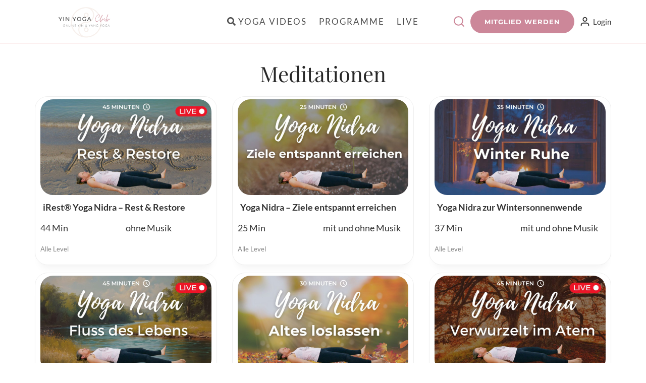

--- FILE ---
content_type: text/html; charset=UTF-8
request_url: https://members.yogamitmartina.de/video-kategorie/meditationen/
body_size: 42086
content:
<!doctype html>
<html lang="de" class="no-js" itemtype="https://schema.org/Blog" itemscope>
<head>
	<meta charset="UTF-8">
	<meta name="viewport" content="width=device-width, initial-scale=1, minimum-scale=1">
	<title>Meditationen | Yin Yoga Club</title>
<meta name="robots" content="follow, noindex">
<meta property="og:url" content="https://members.yogamitmartina.de/video-kategorie/meditationen/">
<meta property="og:site_name" content="Yin Yoga Club">
<meta property="og:locale" content="de_DE">
<meta property="og:type" content="object">
<meta property="og:title" content="Meditationen | Yin Yoga Club">
<meta property="og:image" content="https://members.yogamitmartina.de/wp-content/uploads/2021/08/yyc-fb.jpg">
<meta property="og:image:secure_url" content="https://members.yogamitmartina.de/wp-content/uploads/2021/08/yyc-fb.jpg">
<meta property="og:image:width" content="1640">
<meta property="og:image:height" content="924">
<meta property="og:image:alt" content="Yin Yoga Club">
<meta property="fb:pages" content="1866668843579003">
<meta property="fb:app_id" content="188850623267509">
<meta name="twitter:card" content="summary">
<meta name="twitter:title" content="Meditationen | Yin Yoga Club">
<link rel='dns-prefetch' href='//cdn.usefathom.com' />
<link rel="alternate" type="application/rss+xml" title="Yin Yoga Club &raquo; Feed" href="https://members.yogamitmartina.de/feed/" />
<link rel="alternate" type="application/rss+xml" title="Yin Yoga Club &raquo; Kommentar-Feed" href="https://members.yogamitmartina.de/comments/feed/" />
			<script>document.documentElement.classList.remove( 'no-js' );</script>
			<link rel="alternate" type="application/rss+xml" title="Yin Yoga Club &raquo; Video Kategorie-Feed für Meditationen" href="https://members.yogamitmartina.de/video-kategorie/meditationen/feed/" />
<style id='wp-img-auto-sizes-contain-inline-css'>
img:is([sizes=auto i],[sizes^="auto," i]){contain-intrinsic-size:3000px 1500px}
/*# sourceURL=wp-img-auto-sizes-contain-inline-css */
</style>

<link rel='stylesheet' id='kadence-blocks-rowlayout-css' href='https://members.yogamitmartina.de/wp-content/plugins/kadence-blocks/dist/style-blocks-rowlayout.css' media='all' />
<link rel='stylesheet' id='kadence-blocks-column-css' href='https://members.yogamitmartina.de/wp-content/plugins/kadence-blocks/dist/style-blocks-column.css' media='all' />
<style id='kadence-blocks-advancedheading-inline-css'>
	.wp-block-kadence-advancedheading mark{background:transparent;border-style:solid;border-width:0}
	.wp-block-kadence-advancedheading mark.kt-highlight{color:#f76a0c;}
	.kb-adv-heading-icon{display: inline-flex;justify-content: center;align-items: center;}
	.is-layout-constrained > .kb-advanced-heading-link {display: block;}.wp-block-kadence-advancedheading.has-background{padding: 0;}	.single-content .kadence-advanced-heading-wrapper h1,
	.single-content .kadence-advanced-heading-wrapper h2,
	.single-content .kadence-advanced-heading-wrapper h3,
	.single-content .kadence-advanced-heading-wrapper h4,
	.single-content .kadence-advanced-heading-wrapper h5,
	.single-content .kadence-advanced-heading-wrapper h6 {margin: 1.5em 0 .5em;}
	.single-content .kadence-advanced-heading-wrapper+* { margin-top:0;}.kb-screen-reader-text{position:absolute;width:1px;height:1px;padding:0;margin:-1px;overflow:hidden;clip:rect(0,0,0,0);}
/*# sourceURL=kadence-blocks-advancedheading-inline-css */
</style>
<link rel='stylesheet' id='kadence-blocks-spacer-css' href='https://members.yogamitmartina.de/wp-content/plugins/kadence-blocks/dist/style-blocks-spacer.css' media='all' />
<link rel='stylesheet' id='pt-cv-public-style-css' href='https://members.yogamitmartina.de/wp-content/plugins/content-views-query-and-display-post-page/public/assets/css/cv.css' media='all' />
<link rel='stylesheet' id='pt-cv-public-pro-style-css' href='https://members.yogamitmartina.de/wp-content/plugins/pt-content-views-pro/public/assets/css/cvpro.min.css' media='all' />
<style id='wp-emoji-styles-inline-css'>

	img.wp-smiley, img.emoji {
		display: inline !important;
		border: none !important;
		box-shadow: none !important;
		height: 1em !important;
		width: 1em !important;
		margin: 0 0.07em !important;
		vertical-align: -0.1em !important;
		background: none !important;
		padding: 0 !important;
	}
/*# sourceURL=wp-emoji-styles-inline-css */
</style>
<link rel='stylesheet' id='wp-block-library-css' href='https://members.yogamitmartina.de/wp-includes/css/dist/block-library/style.min.css' media='all' />
<style id='wp-block-navigation-inline-css'>
.wp-block-navigation{position:relative}.wp-block-navigation ul{margin-bottom:0;margin-left:0;margin-top:0;padding-left:0}.wp-block-navigation ul,.wp-block-navigation ul li{list-style:none;padding:0}.wp-block-navigation .wp-block-navigation-item{align-items:center;background-color:inherit;display:flex;position:relative}.wp-block-navigation .wp-block-navigation-item .wp-block-navigation__submenu-container:empty{display:none}.wp-block-navigation .wp-block-navigation-item__content{display:block;z-index:1}.wp-block-navigation .wp-block-navigation-item__content.wp-block-navigation-item__content{color:inherit}.wp-block-navigation.has-text-decoration-underline .wp-block-navigation-item__content,.wp-block-navigation.has-text-decoration-underline .wp-block-navigation-item__content:active,.wp-block-navigation.has-text-decoration-underline .wp-block-navigation-item__content:focus{text-decoration:underline}.wp-block-navigation.has-text-decoration-line-through .wp-block-navigation-item__content,.wp-block-navigation.has-text-decoration-line-through .wp-block-navigation-item__content:active,.wp-block-navigation.has-text-decoration-line-through .wp-block-navigation-item__content:focus{text-decoration:line-through}.wp-block-navigation :where(a),.wp-block-navigation :where(a:active),.wp-block-navigation :where(a:focus){text-decoration:none}.wp-block-navigation .wp-block-navigation__submenu-icon{align-self:center;background-color:inherit;border:none;color:currentColor;display:inline-block;font-size:inherit;height:.6em;line-height:0;margin-left:.25em;padding:0;width:.6em}.wp-block-navigation .wp-block-navigation__submenu-icon svg{display:inline-block;stroke:currentColor;height:inherit;margin-top:.075em;width:inherit}.wp-block-navigation{--navigation-layout-justification-setting:flex-start;--navigation-layout-direction:row;--navigation-layout-wrap:wrap;--navigation-layout-justify:flex-start;--navigation-layout-align:center}.wp-block-navigation.is-vertical{--navigation-layout-direction:column;--navigation-layout-justify:initial;--navigation-layout-align:flex-start}.wp-block-navigation.no-wrap{--navigation-layout-wrap:nowrap}.wp-block-navigation.items-justified-center{--navigation-layout-justification-setting:center;--navigation-layout-justify:center}.wp-block-navigation.items-justified-center.is-vertical{--navigation-layout-align:center}.wp-block-navigation.items-justified-right{--navigation-layout-justification-setting:flex-end;--navigation-layout-justify:flex-end}.wp-block-navigation.items-justified-right.is-vertical{--navigation-layout-align:flex-end}.wp-block-navigation.items-justified-space-between{--navigation-layout-justification-setting:space-between;--navigation-layout-justify:space-between}.wp-block-navigation .has-child .wp-block-navigation__submenu-container{align-items:normal;background-color:inherit;color:inherit;display:flex;flex-direction:column;opacity:0;position:absolute;z-index:2}@media not (prefers-reduced-motion){.wp-block-navigation .has-child .wp-block-navigation__submenu-container{transition:opacity .1s linear}}.wp-block-navigation .has-child .wp-block-navigation__submenu-container{height:0;overflow:hidden;visibility:hidden;width:0}.wp-block-navigation .has-child .wp-block-navigation__submenu-container>.wp-block-navigation-item>.wp-block-navigation-item__content{display:flex;flex-grow:1;padding:.5em 1em}.wp-block-navigation .has-child .wp-block-navigation__submenu-container>.wp-block-navigation-item>.wp-block-navigation-item__content .wp-block-navigation__submenu-icon{margin-left:auto;margin-right:0}.wp-block-navigation .has-child .wp-block-navigation__submenu-container .wp-block-navigation-item__content{margin:0}.wp-block-navigation .has-child .wp-block-navigation__submenu-container{left:-1px;top:100%}@media (min-width:782px){.wp-block-navigation .has-child .wp-block-navigation__submenu-container .wp-block-navigation__submenu-container{left:100%;top:-1px}.wp-block-navigation .has-child .wp-block-navigation__submenu-container .wp-block-navigation__submenu-container:before{background:#0000;content:"";display:block;height:100%;position:absolute;right:100%;width:.5em}.wp-block-navigation .has-child .wp-block-navigation__submenu-container .wp-block-navigation__submenu-icon{margin-right:.25em}.wp-block-navigation .has-child .wp-block-navigation__submenu-container .wp-block-navigation__submenu-icon svg{transform:rotate(-90deg)}}.wp-block-navigation .has-child .wp-block-navigation-submenu__toggle[aria-expanded=true]~.wp-block-navigation__submenu-container,.wp-block-navigation .has-child:not(.open-on-click):hover>.wp-block-navigation__submenu-container,.wp-block-navigation .has-child:not(.open-on-click):not(.open-on-hover-click):focus-within>.wp-block-navigation__submenu-container{height:auto;min-width:200px;opacity:1;overflow:visible;visibility:visible;width:auto}.wp-block-navigation.has-background .has-child .wp-block-navigation__submenu-container{left:0;top:100%}@media (min-width:782px){.wp-block-navigation.has-background .has-child .wp-block-navigation__submenu-container .wp-block-navigation__submenu-container{left:100%;top:0}}.wp-block-navigation-submenu{display:flex;position:relative}.wp-block-navigation-submenu .wp-block-navigation__submenu-icon svg{stroke:currentColor}button.wp-block-navigation-item__content{background-color:initial;border:none;color:currentColor;font-family:inherit;font-size:inherit;font-style:inherit;font-weight:inherit;letter-spacing:inherit;line-height:inherit;text-align:left;text-transform:inherit}.wp-block-navigation-submenu__toggle{cursor:pointer}.wp-block-navigation-submenu__toggle[aria-expanded=true]+.wp-block-navigation__submenu-icon>svg,.wp-block-navigation-submenu__toggle[aria-expanded=true]>svg{transform:rotate(180deg)}.wp-block-navigation-item.open-on-click .wp-block-navigation-submenu__toggle{padding-left:0;padding-right:.85em}.wp-block-navigation-item.open-on-click .wp-block-navigation-submenu__toggle+.wp-block-navigation__submenu-icon{margin-left:-.6em;pointer-events:none}.wp-block-navigation-item.open-on-click button.wp-block-navigation-item__content:not(.wp-block-navigation-submenu__toggle){padding:0}.wp-block-navigation .wp-block-page-list,.wp-block-navigation__container,.wp-block-navigation__responsive-close,.wp-block-navigation__responsive-container,.wp-block-navigation__responsive-container-content,.wp-block-navigation__responsive-dialog{gap:inherit}:where(.wp-block-navigation.has-background .wp-block-navigation-item a:not(.wp-element-button)),:where(.wp-block-navigation.has-background .wp-block-navigation-submenu a:not(.wp-element-button)){padding:.5em 1em}:where(.wp-block-navigation .wp-block-navigation__submenu-container .wp-block-navigation-item a:not(.wp-element-button)),:where(.wp-block-navigation .wp-block-navigation__submenu-container .wp-block-navigation-submenu a:not(.wp-element-button)),:where(.wp-block-navigation .wp-block-navigation__submenu-container .wp-block-navigation-submenu button.wp-block-navigation-item__content),:where(.wp-block-navigation .wp-block-navigation__submenu-container .wp-block-pages-list__item button.wp-block-navigation-item__content){padding:.5em 1em}.wp-block-navigation.items-justified-right .wp-block-navigation__container .has-child .wp-block-navigation__submenu-container,.wp-block-navigation.items-justified-right .wp-block-page-list>.has-child .wp-block-navigation__submenu-container,.wp-block-navigation.items-justified-space-between .wp-block-page-list>.has-child:last-child .wp-block-navigation__submenu-container,.wp-block-navigation.items-justified-space-between>.wp-block-navigation__container>.has-child:last-child .wp-block-navigation__submenu-container{left:auto;right:0}.wp-block-navigation.items-justified-right .wp-block-navigation__container .has-child .wp-block-navigation__submenu-container .wp-block-navigation__submenu-container,.wp-block-navigation.items-justified-right .wp-block-page-list>.has-child .wp-block-navigation__submenu-container .wp-block-navigation__submenu-container,.wp-block-navigation.items-justified-space-between .wp-block-page-list>.has-child:last-child .wp-block-navigation__submenu-container .wp-block-navigation__submenu-container,.wp-block-navigation.items-justified-space-between>.wp-block-navigation__container>.has-child:last-child .wp-block-navigation__submenu-container .wp-block-navigation__submenu-container{left:-1px;right:-1px}@media (min-width:782px){.wp-block-navigation.items-justified-right .wp-block-navigation__container .has-child .wp-block-navigation__submenu-container .wp-block-navigation__submenu-container,.wp-block-navigation.items-justified-right .wp-block-page-list>.has-child .wp-block-navigation__submenu-container .wp-block-navigation__submenu-container,.wp-block-navigation.items-justified-space-between .wp-block-page-list>.has-child:last-child .wp-block-navigation__submenu-container .wp-block-navigation__submenu-container,.wp-block-navigation.items-justified-space-between>.wp-block-navigation__container>.has-child:last-child .wp-block-navigation__submenu-container .wp-block-navigation__submenu-container{left:auto;right:100%}}.wp-block-navigation:not(.has-background) .wp-block-navigation__submenu-container{background-color:#fff;border:1px solid #00000026}.wp-block-navigation.has-background .wp-block-navigation__submenu-container{background-color:inherit}.wp-block-navigation:not(.has-text-color) .wp-block-navigation__submenu-container{color:#000}.wp-block-navigation__container{align-items:var(--navigation-layout-align,initial);display:flex;flex-direction:var(--navigation-layout-direction,initial);flex-wrap:var(--navigation-layout-wrap,wrap);justify-content:var(--navigation-layout-justify,initial);list-style:none;margin:0;padding-left:0}.wp-block-navigation__container .is-responsive{display:none}.wp-block-navigation__container:only-child,.wp-block-page-list:only-child{flex-grow:1}@keyframes overlay-menu__fade-in-animation{0%{opacity:0;transform:translateY(.5em)}to{opacity:1;transform:translateY(0)}}.wp-block-navigation__responsive-container{bottom:0;display:none;left:0;position:fixed;right:0;top:0}.wp-block-navigation__responsive-container :where(.wp-block-navigation-item a){color:inherit}.wp-block-navigation__responsive-container .wp-block-navigation__responsive-container-content{align-items:var(--navigation-layout-align,initial);display:flex;flex-direction:var(--navigation-layout-direction,initial);flex-wrap:var(--navigation-layout-wrap,wrap);justify-content:var(--navigation-layout-justify,initial)}.wp-block-navigation__responsive-container:not(.is-menu-open.is-menu-open){background-color:inherit!important;color:inherit!important}.wp-block-navigation__responsive-container.is-menu-open{background-color:inherit;display:flex;flex-direction:column}@media not (prefers-reduced-motion){.wp-block-navigation__responsive-container.is-menu-open{animation:overlay-menu__fade-in-animation .1s ease-out;animation-fill-mode:forwards}}.wp-block-navigation__responsive-container.is-menu-open{overflow:auto;padding:clamp(1rem,var(--wp--style--root--padding-top),20rem) clamp(1rem,var(--wp--style--root--padding-right),20rem) clamp(1rem,var(--wp--style--root--padding-bottom),20rem) clamp(1rem,var(--wp--style--root--padding-left),20rem);z-index:100000}.wp-block-navigation__responsive-container.is-menu-open .wp-block-navigation__responsive-container-content{align-items:var(--navigation-layout-justification-setting,inherit);display:flex;flex-direction:column;flex-wrap:nowrap;overflow:visible;padding-top:calc(2rem + 24px)}.wp-block-navigation__responsive-container.is-menu-open .wp-block-navigation__responsive-container-content,.wp-block-navigation__responsive-container.is-menu-open .wp-block-navigation__responsive-container-content .wp-block-navigation__container,.wp-block-navigation__responsive-container.is-menu-open .wp-block-navigation__responsive-container-content .wp-block-page-list{justify-content:flex-start}.wp-block-navigation__responsive-container.is-menu-open .wp-block-navigation__responsive-container-content .wp-block-navigation__submenu-icon{display:none}.wp-block-navigation__responsive-container.is-menu-open .wp-block-navigation__responsive-container-content .has-child .wp-block-navigation__submenu-container{border:none;height:auto;min-width:200px;opacity:1;overflow:initial;padding-left:2rem;padding-right:2rem;position:static;visibility:visible;width:auto}.wp-block-navigation__responsive-container.is-menu-open .wp-block-navigation__responsive-container-content .wp-block-navigation__container,.wp-block-navigation__responsive-container.is-menu-open .wp-block-navigation__responsive-container-content .wp-block-navigation__submenu-container{gap:inherit}.wp-block-navigation__responsive-container.is-menu-open .wp-block-navigation__responsive-container-content .wp-block-navigation__submenu-container{padding-top:var(--wp--style--block-gap,2em)}.wp-block-navigation__responsive-container.is-menu-open .wp-block-navigation__responsive-container-content .wp-block-navigation-item__content{padding:0}.wp-block-navigation__responsive-container.is-menu-open .wp-block-navigation__responsive-container-content .wp-block-navigation-item,.wp-block-navigation__responsive-container.is-menu-open .wp-block-navigation__responsive-container-content .wp-block-navigation__container,.wp-block-navigation__responsive-container.is-menu-open .wp-block-navigation__responsive-container-content .wp-block-page-list{align-items:var(--navigation-layout-justification-setting,initial);display:flex;flex-direction:column}.wp-block-navigation__responsive-container.is-menu-open .wp-block-navigation-item,.wp-block-navigation__responsive-container.is-menu-open .wp-block-navigation-item .wp-block-navigation__submenu-container,.wp-block-navigation__responsive-container.is-menu-open .wp-block-navigation__container,.wp-block-navigation__responsive-container.is-menu-open .wp-block-page-list{background:#0000!important;color:inherit!important}.wp-block-navigation__responsive-container.is-menu-open .wp-block-navigation__submenu-container.wp-block-navigation__submenu-container.wp-block-navigation__submenu-container.wp-block-navigation__submenu-container{left:auto;right:auto}@media (min-width:600px){.wp-block-navigation__responsive-container:not(.hidden-by-default):not(.is-menu-open){background-color:inherit;display:block;position:relative;width:100%;z-index:auto}.wp-block-navigation__responsive-container:not(.hidden-by-default):not(.is-menu-open) .wp-block-navigation__responsive-container-close{display:none}.wp-block-navigation__responsive-container.is-menu-open .wp-block-navigation__submenu-container.wp-block-navigation__submenu-container.wp-block-navigation__submenu-container.wp-block-navigation__submenu-container{left:0}}.wp-block-navigation:not(.has-background) .wp-block-navigation__responsive-container.is-menu-open{background-color:#fff}.wp-block-navigation:not(.has-text-color) .wp-block-navigation__responsive-container.is-menu-open{color:#000}.wp-block-navigation__toggle_button_label{font-size:1rem;font-weight:700}.wp-block-navigation__responsive-container-close,.wp-block-navigation__responsive-container-open{background:#0000;border:none;color:currentColor;cursor:pointer;margin:0;padding:0;text-transform:inherit;vertical-align:middle}.wp-block-navigation__responsive-container-close svg,.wp-block-navigation__responsive-container-open svg{fill:currentColor;display:block;height:24px;pointer-events:none;width:24px}.wp-block-navigation__responsive-container-open{display:flex}.wp-block-navigation__responsive-container-open.wp-block-navigation__responsive-container-open.wp-block-navigation__responsive-container-open{font-family:inherit;font-size:inherit;font-weight:inherit}@media (min-width:600px){.wp-block-navigation__responsive-container-open:not(.always-shown){display:none}}.wp-block-navigation__responsive-container-close{position:absolute;right:0;top:0;z-index:2}.wp-block-navigation__responsive-container-close.wp-block-navigation__responsive-container-close.wp-block-navigation__responsive-container-close{font-family:inherit;font-size:inherit;font-weight:inherit}.wp-block-navigation__responsive-close{width:100%}.has-modal-open .wp-block-navigation__responsive-close{margin-left:auto;margin-right:auto;max-width:var(--wp--style--global--wide-size,100%)}.wp-block-navigation__responsive-close:focus{outline:none}.is-menu-open .wp-block-navigation__responsive-close,.is-menu-open .wp-block-navigation__responsive-container-content,.is-menu-open .wp-block-navigation__responsive-dialog{box-sizing:border-box}.wp-block-navigation__responsive-dialog{position:relative}.has-modal-open .admin-bar .is-menu-open .wp-block-navigation__responsive-dialog{margin-top:46px}@media (min-width:782px){.has-modal-open .admin-bar .is-menu-open .wp-block-navigation__responsive-dialog{margin-top:32px}}html.has-modal-open{overflow:hidden}
/*# sourceURL=https://members.yogamitmartina.de/wp-includes/blocks/navigation/style.min.css */
</style>
<style id='wp-block-navigation-link-inline-css'>
.wp-block-navigation .wp-block-navigation-item__label{overflow-wrap:break-word}.wp-block-navigation .wp-block-navigation-item__description{display:none}.link-ui-tools{outline:1px solid #f0f0f0;padding:8px}.link-ui-block-inserter{padding-top:8px}.link-ui-block-inserter__back{margin-left:8px;text-transform:uppercase}
/*# sourceURL=https://members.yogamitmartina.de/wp-includes/blocks/navigation-link/style.min.css */
</style>
<style id='wp-block-paragraph-inline-css'>
.is-small-text{font-size:.875em}.is-regular-text{font-size:1em}.is-large-text{font-size:2.25em}.is-larger-text{font-size:3em}.has-drop-cap:not(:focus):first-letter{float:left;font-size:8.4em;font-style:normal;font-weight:100;line-height:.68;margin:.05em .1em 0 0;text-transform:uppercase}body.rtl .has-drop-cap:not(:focus):first-letter{float:none;margin-left:.1em}p.has-drop-cap.has-background{overflow:hidden}:root :where(p.has-background){padding:1.25em 2.375em}:where(p.has-text-color:not(.has-link-color)) a{color:inherit}p.has-text-align-left[style*="writing-mode:vertical-lr"],p.has-text-align-right[style*="writing-mode:vertical-rl"]{rotate:180deg}
/*# sourceURL=https://members.yogamitmartina.de/wp-includes/blocks/paragraph/style.min.css */
</style>
<style id='wp-block-social-links-inline-css'>
.wp-block-social-links{background:none;box-sizing:border-box;margin-left:0;padding-left:0;padding-right:0;text-indent:0}.wp-block-social-links .wp-social-link a,.wp-block-social-links .wp-social-link a:hover{border-bottom:0;box-shadow:none;text-decoration:none}.wp-block-social-links .wp-social-link svg{height:1em;width:1em}.wp-block-social-links .wp-social-link span:not(.screen-reader-text){font-size:.65em;margin-left:.5em;margin-right:.5em}.wp-block-social-links.has-small-icon-size{font-size:16px}.wp-block-social-links,.wp-block-social-links.has-normal-icon-size{font-size:24px}.wp-block-social-links.has-large-icon-size{font-size:36px}.wp-block-social-links.has-huge-icon-size{font-size:48px}.wp-block-social-links.aligncenter{display:flex;justify-content:center}.wp-block-social-links.alignright{justify-content:flex-end}.wp-block-social-link{border-radius:9999px;display:block}@media not (prefers-reduced-motion){.wp-block-social-link{transition:transform .1s ease}}.wp-block-social-link{height:auto}.wp-block-social-link a{align-items:center;display:flex;line-height:0}.wp-block-social-link:hover{transform:scale(1.1)}.wp-block-social-links .wp-block-social-link.wp-social-link{display:inline-block;margin:0;padding:0}.wp-block-social-links .wp-block-social-link.wp-social-link .wp-block-social-link-anchor,.wp-block-social-links .wp-block-social-link.wp-social-link .wp-block-social-link-anchor svg,.wp-block-social-links .wp-block-social-link.wp-social-link .wp-block-social-link-anchor:active,.wp-block-social-links .wp-block-social-link.wp-social-link .wp-block-social-link-anchor:hover,.wp-block-social-links .wp-block-social-link.wp-social-link .wp-block-social-link-anchor:visited{color:currentColor;fill:currentColor}:where(.wp-block-social-links:not(.is-style-logos-only)) .wp-social-link{background-color:#f0f0f0;color:#444}:where(.wp-block-social-links:not(.is-style-logos-only)) .wp-social-link-amazon{background-color:#f90;color:#fff}:where(.wp-block-social-links:not(.is-style-logos-only)) .wp-social-link-bandcamp{background-color:#1ea0c3;color:#fff}:where(.wp-block-social-links:not(.is-style-logos-only)) .wp-social-link-behance{background-color:#0757fe;color:#fff}:where(.wp-block-social-links:not(.is-style-logos-only)) .wp-social-link-bluesky{background-color:#0a7aff;color:#fff}:where(.wp-block-social-links:not(.is-style-logos-only)) .wp-social-link-codepen{background-color:#1e1f26;color:#fff}:where(.wp-block-social-links:not(.is-style-logos-only)) .wp-social-link-deviantart{background-color:#02e49b;color:#fff}:where(.wp-block-social-links:not(.is-style-logos-only)) .wp-social-link-discord{background-color:#5865f2;color:#fff}:where(.wp-block-social-links:not(.is-style-logos-only)) .wp-social-link-dribbble{background-color:#e94c89;color:#fff}:where(.wp-block-social-links:not(.is-style-logos-only)) .wp-social-link-dropbox{background-color:#4280ff;color:#fff}:where(.wp-block-social-links:not(.is-style-logos-only)) .wp-social-link-etsy{background-color:#f45800;color:#fff}:where(.wp-block-social-links:not(.is-style-logos-only)) .wp-social-link-facebook{background-color:#0866ff;color:#fff}:where(.wp-block-social-links:not(.is-style-logos-only)) .wp-social-link-fivehundredpx{background-color:#000;color:#fff}:where(.wp-block-social-links:not(.is-style-logos-only)) .wp-social-link-flickr{background-color:#0461dd;color:#fff}:where(.wp-block-social-links:not(.is-style-logos-only)) .wp-social-link-foursquare{background-color:#e65678;color:#fff}:where(.wp-block-social-links:not(.is-style-logos-only)) .wp-social-link-github{background-color:#24292d;color:#fff}:where(.wp-block-social-links:not(.is-style-logos-only)) .wp-social-link-goodreads{background-color:#eceadd;color:#382110}:where(.wp-block-social-links:not(.is-style-logos-only)) .wp-social-link-google{background-color:#ea4434;color:#fff}:where(.wp-block-social-links:not(.is-style-logos-only)) .wp-social-link-gravatar{background-color:#1d4fc4;color:#fff}:where(.wp-block-social-links:not(.is-style-logos-only)) .wp-social-link-instagram{background-color:#f00075;color:#fff}:where(.wp-block-social-links:not(.is-style-logos-only)) .wp-social-link-lastfm{background-color:#e21b24;color:#fff}:where(.wp-block-social-links:not(.is-style-logos-only)) .wp-social-link-linkedin{background-color:#0d66c2;color:#fff}:where(.wp-block-social-links:not(.is-style-logos-only)) .wp-social-link-mastodon{background-color:#3288d4;color:#fff}:where(.wp-block-social-links:not(.is-style-logos-only)) .wp-social-link-medium{background-color:#000;color:#fff}:where(.wp-block-social-links:not(.is-style-logos-only)) .wp-social-link-meetup{background-color:#f6405f;color:#fff}:where(.wp-block-social-links:not(.is-style-logos-only)) .wp-social-link-patreon{background-color:#000;color:#fff}:where(.wp-block-social-links:not(.is-style-logos-only)) .wp-social-link-pinterest{background-color:#e60122;color:#fff}:where(.wp-block-social-links:not(.is-style-logos-only)) .wp-social-link-pocket{background-color:#ef4155;color:#fff}:where(.wp-block-social-links:not(.is-style-logos-only)) .wp-social-link-reddit{background-color:#ff4500;color:#fff}:where(.wp-block-social-links:not(.is-style-logos-only)) .wp-social-link-skype{background-color:#0478d7;color:#fff}:where(.wp-block-social-links:not(.is-style-logos-only)) .wp-social-link-snapchat{background-color:#fefc00;color:#fff;stroke:#000}:where(.wp-block-social-links:not(.is-style-logos-only)) .wp-social-link-soundcloud{background-color:#ff5600;color:#fff}:where(.wp-block-social-links:not(.is-style-logos-only)) .wp-social-link-spotify{background-color:#1bd760;color:#fff}:where(.wp-block-social-links:not(.is-style-logos-only)) .wp-social-link-telegram{background-color:#2aabee;color:#fff}:where(.wp-block-social-links:not(.is-style-logos-only)) .wp-social-link-threads{background-color:#000;color:#fff}:where(.wp-block-social-links:not(.is-style-logos-only)) .wp-social-link-tiktok{background-color:#000;color:#fff}:where(.wp-block-social-links:not(.is-style-logos-only)) .wp-social-link-tumblr{background-color:#011835;color:#fff}:where(.wp-block-social-links:not(.is-style-logos-only)) .wp-social-link-twitch{background-color:#6440a4;color:#fff}:where(.wp-block-social-links:not(.is-style-logos-only)) .wp-social-link-twitter{background-color:#1da1f2;color:#fff}:where(.wp-block-social-links:not(.is-style-logos-only)) .wp-social-link-vimeo{background-color:#1eb7ea;color:#fff}:where(.wp-block-social-links:not(.is-style-logos-only)) .wp-social-link-vk{background-color:#4680c2;color:#fff}:where(.wp-block-social-links:not(.is-style-logos-only)) .wp-social-link-wordpress{background-color:#3499cd;color:#fff}:where(.wp-block-social-links:not(.is-style-logos-only)) .wp-social-link-whatsapp{background-color:#25d366;color:#fff}:where(.wp-block-social-links:not(.is-style-logos-only)) .wp-social-link-x{background-color:#000;color:#fff}:where(.wp-block-social-links:not(.is-style-logos-only)) .wp-social-link-yelp{background-color:#d32422;color:#fff}:where(.wp-block-social-links:not(.is-style-logos-only)) .wp-social-link-youtube{background-color:red;color:#fff}:where(.wp-block-social-links.is-style-logos-only) .wp-social-link{background:none}:where(.wp-block-social-links.is-style-logos-only) .wp-social-link svg{height:1.25em;width:1.25em}:where(.wp-block-social-links.is-style-logos-only) .wp-social-link-amazon{color:#f90}:where(.wp-block-social-links.is-style-logos-only) .wp-social-link-bandcamp{color:#1ea0c3}:where(.wp-block-social-links.is-style-logos-only) .wp-social-link-behance{color:#0757fe}:where(.wp-block-social-links.is-style-logos-only) .wp-social-link-bluesky{color:#0a7aff}:where(.wp-block-social-links.is-style-logos-only) .wp-social-link-codepen{color:#1e1f26}:where(.wp-block-social-links.is-style-logos-only) .wp-social-link-deviantart{color:#02e49b}:where(.wp-block-social-links.is-style-logos-only) .wp-social-link-discord{color:#5865f2}:where(.wp-block-social-links.is-style-logos-only) .wp-social-link-dribbble{color:#e94c89}:where(.wp-block-social-links.is-style-logos-only) .wp-social-link-dropbox{color:#4280ff}:where(.wp-block-social-links.is-style-logos-only) .wp-social-link-etsy{color:#f45800}:where(.wp-block-social-links.is-style-logos-only) .wp-social-link-facebook{color:#0866ff}:where(.wp-block-social-links.is-style-logos-only) .wp-social-link-fivehundredpx{color:#000}:where(.wp-block-social-links.is-style-logos-only) .wp-social-link-flickr{color:#0461dd}:where(.wp-block-social-links.is-style-logos-only) .wp-social-link-foursquare{color:#e65678}:where(.wp-block-social-links.is-style-logos-only) .wp-social-link-github{color:#24292d}:where(.wp-block-social-links.is-style-logos-only) .wp-social-link-goodreads{color:#382110}:where(.wp-block-social-links.is-style-logos-only) .wp-social-link-google{color:#ea4434}:where(.wp-block-social-links.is-style-logos-only) .wp-social-link-gravatar{color:#1d4fc4}:where(.wp-block-social-links.is-style-logos-only) .wp-social-link-instagram{color:#f00075}:where(.wp-block-social-links.is-style-logos-only) .wp-social-link-lastfm{color:#e21b24}:where(.wp-block-social-links.is-style-logos-only) .wp-social-link-linkedin{color:#0d66c2}:where(.wp-block-social-links.is-style-logos-only) .wp-social-link-mastodon{color:#3288d4}:where(.wp-block-social-links.is-style-logos-only) .wp-social-link-medium{color:#000}:where(.wp-block-social-links.is-style-logos-only) .wp-social-link-meetup{color:#f6405f}:where(.wp-block-social-links.is-style-logos-only) .wp-social-link-patreon{color:#000}:where(.wp-block-social-links.is-style-logos-only) .wp-social-link-pinterest{color:#e60122}:where(.wp-block-social-links.is-style-logos-only) .wp-social-link-pocket{color:#ef4155}:where(.wp-block-social-links.is-style-logos-only) .wp-social-link-reddit{color:#ff4500}:where(.wp-block-social-links.is-style-logos-only) .wp-social-link-skype{color:#0478d7}:where(.wp-block-social-links.is-style-logos-only) .wp-social-link-snapchat{color:#fff;stroke:#000}:where(.wp-block-social-links.is-style-logos-only) .wp-social-link-soundcloud{color:#ff5600}:where(.wp-block-social-links.is-style-logos-only) .wp-social-link-spotify{color:#1bd760}:where(.wp-block-social-links.is-style-logos-only) .wp-social-link-telegram{color:#2aabee}:where(.wp-block-social-links.is-style-logos-only) .wp-social-link-threads{color:#000}:where(.wp-block-social-links.is-style-logos-only) .wp-social-link-tiktok{color:#000}:where(.wp-block-social-links.is-style-logos-only) .wp-social-link-tumblr{color:#011835}:where(.wp-block-social-links.is-style-logos-only) .wp-social-link-twitch{color:#6440a4}:where(.wp-block-social-links.is-style-logos-only) .wp-social-link-twitter{color:#1da1f2}:where(.wp-block-social-links.is-style-logos-only) .wp-social-link-vimeo{color:#1eb7ea}:where(.wp-block-social-links.is-style-logos-only) .wp-social-link-vk{color:#4680c2}:where(.wp-block-social-links.is-style-logos-only) .wp-social-link-whatsapp{color:#25d366}:where(.wp-block-social-links.is-style-logos-only) .wp-social-link-wordpress{color:#3499cd}:where(.wp-block-social-links.is-style-logos-only) .wp-social-link-x{color:#000}:where(.wp-block-social-links.is-style-logos-only) .wp-social-link-yelp{color:#d32422}:where(.wp-block-social-links.is-style-logos-only) .wp-social-link-youtube{color:red}.wp-block-social-links.is-style-pill-shape .wp-social-link{width:auto}:root :where(.wp-block-social-links .wp-social-link a){padding:.25em}:root :where(.wp-block-social-links.is-style-logos-only .wp-social-link a){padding:0}:root :where(.wp-block-social-links.is-style-pill-shape .wp-social-link a){padding-left:.6666666667em;padding-right:.6666666667em}.wp-block-social-links:not(.has-icon-color):not(.has-icon-background-color) .wp-social-link-snapchat .wp-block-social-link-label{color:#000}
/*# sourceURL=https://members.yogamitmartina.de/wp-includes/blocks/social-links/style.min.css */
</style>
<style id='global-styles-inline-css'>
:root{--wp--preset--aspect-ratio--square: 1;--wp--preset--aspect-ratio--4-3: 4/3;--wp--preset--aspect-ratio--3-4: 3/4;--wp--preset--aspect-ratio--3-2: 3/2;--wp--preset--aspect-ratio--2-3: 2/3;--wp--preset--aspect-ratio--16-9: 16/9;--wp--preset--aspect-ratio--9-16: 9/16;--wp--preset--color--black: #000000;--wp--preset--color--cyan-bluish-gray: #abb8c3;--wp--preset--color--white: #ffffff;--wp--preset--color--pale-pink: #f78da7;--wp--preset--color--vivid-red: #cf2e2e;--wp--preset--color--luminous-vivid-orange: #ff6900;--wp--preset--color--luminous-vivid-amber: #fcb900;--wp--preset--color--light-green-cyan: #7bdcb5;--wp--preset--color--vivid-green-cyan: #00d084;--wp--preset--color--pale-cyan-blue: #8ed1fc;--wp--preset--color--vivid-cyan-blue: #0693e3;--wp--preset--color--vivid-purple: #9b51e0;--wp--preset--color--theme-palette-1: var(--global-palette1);--wp--preset--color--theme-palette-2: var(--global-palette2);--wp--preset--color--theme-palette-3: var(--global-palette3);--wp--preset--color--theme-palette-4: var(--global-palette4);--wp--preset--color--theme-palette-5: var(--global-palette5);--wp--preset--color--theme-palette-6: var(--global-palette6);--wp--preset--color--theme-palette-7: var(--global-palette7);--wp--preset--color--theme-palette-8: var(--global-palette8);--wp--preset--color--theme-palette-9: var(--global-palette9);--wp--preset--color--theme-palette-10: var(--global-palette10);--wp--preset--color--theme-palette-11: var(--global-palette11);--wp--preset--color--theme-palette-12: var(--global-palette12);--wp--preset--color--theme-palette-13: var(--global-palette13);--wp--preset--color--theme-palette-14: var(--global-palette14);--wp--preset--color--theme-palette-15: var(--global-palette15);--wp--preset--color--kb-palette-2: #ed7588;--wp--preset--color--kb-palette-1: #d2b098;--wp--preset--color--kb-palette-22: #46aa96;--wp--preset--gradient--vivid-cyan-blue-to-vivid-purple: linear-gradient(135deg,rgb(6,147,227) 0%,rgb(155,81,224) 100%);--wp--preset--gradient--light-green-cyan-to-vivid-green-cyan: linear-gradient(135deg,rgb(122,220,180) 0%,rgb(0,208,130) 100%);--wp--preset--gradient--luminous-vivid-amber-to-luminous-vivid-orange: linear-gradient(135deg,rgb(252,185,0) 0%,rgb(255,105,0) 100%);--wp--preset--gradient--luminous-vivid-orange-to-vivid-red: linear-gradient(135deg,rgb(255,105,0) 0%,rgb(207,46,46) 100%);--wp--preset--gradient--very-light-gray-to-cyan-bluish-gray: linear-gradient(135deg,rgb(238,238,238) 0%,rgb(169,184,195) 100%);--wp--preset--gradient--cool-to-warm-spectrum: linear-gradient(135deg,rgb(74,234,220) 0%,rgb(151,120,209) 20%,rgb(207,42,186) 40%,rgb(238,44,130) 60%,rgb(251,105,98) 80%,rgb(254,248,76) 100%);--wp--preset--gradient--blush-light-purple: linear-gradient(135deg,rgb(255,206,236) 0%,rgb(152,150,240) 100%);--wp--preset--gradient--blush-bordeaux: linear-gradient(135deg,rgb(254,205,165) 0%,rgb(254,45,45) 50%,rgb(107,0,62) 100%);--wp--preset--gradient--luminous-dusk: linear-gradient(135deg,rgb(255,203,112) 0%,rgb(199,81,192) 50%,rgb(65,88,208) 100%);--wp--preset--gradient--pale-ocean: linear-gradient(135deg,rgb(255,245,203) 0%,rgb(182,227,212) 50%,rgb(51,167,181) 100%);--wp--preset--gradient--electric-grass: linear-gradient(135deg,rgb(202,248,128) 0%,rgb(113,206,126) 100%);--wp--preset--gradient--midnight: linear-gradient(135deg,rgb(2,3,129) 0%,rgb(40,116,252) 100%);--wp--preset--font-size--small: var(--global-font-size-small);--wp--preset--font-size--medium: var(--global-font-size-medium);--wp--preset--font-size--large: var(--global-font-size-large);--wp--preset--font-size--x-large: 42px;--wp--preset--font-size--larger: var(--global-font-size-larger);--wp--preset--font-size--xxlarge: var(--global-font-size-xxlarge);--wp--preset--spacing--20: 0.44rem;--wp--preset--spacing--30: 0.67rem;--wp--preset--spacing--40: 1rem;--wp--preset--spacing--50: 1.5rem;--wp--preset--spacing--60: 2.25rem;--wp--preset--spacing--70: 3.38rem;--wp--preset--spacing--80: 5.06rem;--wp--preset--shadow--natural: 6px 6px 9px rgba(0, 0, 0, 0.2);--wp--preset--shadow--deep: 12px 12px 50px rgba(0, 0, 0, 0.4);--wp--preset--shadow--sharp: 6px 6px 0px rgba(0, 0, 0, 0.2);--wp--preset--shadow--outlined: 6px 6px 0px -3px rgb(255, 255, 255), 6px 6px rgb(0, 0, 0);--wp--preset--shadow--crisp: 6px 6px 0px rgb(0, 0, 0);}:where(.is-layout-flex){gap: 0.5em;}:where(.is-layout-grid){gap: 0.5em;}body .is-layout-flex{display: flex;}.is-layout-flex{flex-wrap: wrap;align-items: center;}.is-layout-flex > :is(*, div){margin: 0;}body .is-layout-grid{display: grid;}.is-layout-grid > :is(*, div){margin: 0;}:where(.wp-block-columns.is-layout-flex){gap: 2em;}:where(.wp-block-columns.is-layout-grid){gap: 2em;}:where(.wp-block-post-template.is-layout-flex){gap: 1.25em;}:where(.wp-block-post-template.is-layout-grid){gap: 1.25em;}.has-black-color{color: var(--wp--preset--color--black) !important;}.has-cyan-bluish-gray-color{color: var(--wp--preset--color--cyan-bluish-gray) !important;}.has-white-color{color: var(--wp--preset--color--white) !important;}.has-pale-pink-color{color: var(--wp--preset--color--pale-pink) !important;}.has-vivid-red-color{color: var(--wp--preset--color--vivid-red) !important;}.has-luminous-vivid-orange-color{color: var(--wp--preset--color--luminous-vivid-orange) !important;}.has-luminous-vivid-amber-color{color: var(--wp--preset--color--luminous-vivid-amber) !important;}.has-light-green-cyan-color{color: var(--wp--preset--color--light-green-cyan) !important;}.has-vivid-green-cyan-color{color: var(--wp--preset--color--vivid-green-cyan) !important;}.has-pale-cyan-blue-color{color: var(--wp--preset--color--pale-cyan-blue) !important;}.has-vivid-cyan-blue-color{color: var(--wp--preset--color--vivid-cyan-blue) !important;}.has-vivid-purple-color{color: var(--wp--preset--color--vivid-purple) !important;}.has-theme-palette-1-color{color: var(--wp--preset--color--theme-palette-1) !important;}.has-theme-palette-2-color{color: var(--wp--preset--color--theme-palette-2) !important;}.has-theme-palette-3-color{color: var(--wp--preset--color--theme-palette-3) !important;}.has-theme-palette-4-color{color: var(--wp--preset--color--theme-palette-4) !important;}.has-theme-palette-5-color{color: var(--wp--preset--color--theme-palette-5) !important;}.has-theme-palette-6-color{color: var(--wp--preset--color--theme-palette-6) !important;}.has-theme-palette-7-color{color: var(--wp--preset--color--theme-palette-7) !important;}.has-theme-palette-8-color{color: var(--wp--preset--color--theme-palette-8) !important;}.has-theme-palette-9-color{color: var(--wp--preset--color--theme-palette-9) !important;}.has-theme-palette-10-color{color: var(--wp--preset--color--theme-palette-10) !important;}.has-theme-palette-11-color{color: var(--wp--preset--color--theme-palette-11) !important;}.has-theme-palette-12-color{color: var(--wp--preset--color--theme-palette-12) !important;}.has-theme-palette-13-color{color: var(--wp--preset--color--theme-palette-13) !important;}.has-theme-palette-14-color{color: var(--wp--preset--color--theme-palette-14) !important;}.has-theme-palette-15-color{color: var(--wp--preset--color--theme-palette-15) !important;}.has-kb-palette-2-color{color: var(--wp--preset--color--kb-palette-2) !important;}.has-kb-palette-1-color{color: var(--wp--preset--color--kb-palette-1) !important;}.has-kb-palette-22-color{color: var(--wp--preset--color--kb-palette-22) !important;}.has-black-background-color{background-color: var(--wp--preset--color--black) !important;}.has-cyan-bluish-gray-background-color{background-color: var(--wp--preset--color--cyan-bluish-gray) !important;}.has-white-background-color{background-color: var(--wp--preset--color--white) !important;}.has-pale-pink-background-color{background-color: var(--wp--preset--color--pale-pink) !important;}.has-vivid-red-background-color{background-color: var(--wp--preset--color--vivid-red) !important;}.has-luminous-vivid-orange-background-color{background-color: var(--wp--preset--color--luminous-vivid-orange) !important;}.has-luminous-vivid-amber-background-color{background-color: var(--wp--preset--color--luminous-vivid-amber) !important;}.has-light-green-cyan-background-color{background-color: var(--wp--preset--color--light-green-cyan) !important;}.has-vivid-green-cyan-background-color{background-color: var(--wp--preset--color--vivid-green-cyan) !important;}.has-pale-cyan-blue-background-color{background-color: var(--wp--preset--color--pale-cyan-blue) !important;}.has-vivid-cyan-blue-background-color{background-color: var(--wp--preset--color--vivid-cyan-blue) !important;}.has-vivid-purple-background-color{background-color: var(--wp--preset--color--vivid-purple) !important;}.has-theme-palette-1-background-color{background-color: var(--wp--preset--color--theme-palette-1) !important;}.has-theme-palette-2-background-color{background-color: var(--wp--preset--color--theme-palette-2) !important;}.has-theme-palette-3-background-color{background-color: var(--wp--preset--color--theme-palette-3) !important;}.has-theme-palette-4-background-color{background-color: var(--wp--preset--color--theme-palette-4) !important;}.has-theme-palette-5-background-color{background-color: var(--wp--preset--color--theme-palette-5) !important;}.has-theme-palette-6-background-color{background-color: var(--wp--preset--color--theme-palette-6) !important;}.has-theme-palette-7-background-color{background-color: var(--wp--preset--color--theme-palette-7) !important;}.has-theme-palette-8-background-color{background-color: var(--wp--preset--color--theme-palette-8) !important;}.has-theme-palette-9-background-color{background-color: var(--wp--preset--color--theme-palette-9) !important;}.has-theme-palette-10-background-color{background-color: var(--wp--preset--color--theme-palette-10) !important;}.has-theme-palette-11-background-color{background-color: var(--wp--preset--color--theme-palette-11) !important;}.has-theme-palette-12-background-color{background-color: var(--wp--preset--color--theme-palette-12) !important;}.has-theme-palette-13-background-color{background-color: var(--wp--preset--color--theme-palette-13) !important;}.has-theme-palette-14-background-color{background-color: var(--wp--preset--color--theme-palette-14) !important;}.has-theme-palette-15-background-color{background-color: var(--wp--preset--color--theme-palette-15) !important;}.has-kb-palette-2-background-color{background-color: var(--wp--preset--color--kb-palette-2) !important;}.has-kb-palette-1-background-color{background-color: var(--wp--preset--color--kb-palette-1) !important;}.has-kb-palette-22-background-color{background-color: var(--wp--preset--color--kb-palette-22) !important;}.has-black-border-color{border-color: var(--wp--preset--color--black) !important;}.has-cyan-bluish-gray-border-color{border-color: var(--wp--preset--color--cyan-bluish-gray) !important;}.has-white-border-color{border-color: var(--wp--preset--color--white) !important;}.has-pale-pink-border-color{border-color: var(--wp--preset--color--pale-pink) !important;}.has-vivid-red-border-color{border-color: var(--wp--preset--color--vivid-red) !important;}.has-luminous-vivid-orange-border-color{border-color: var(--wp--preset--color--luminous-vivid-orange) !important;}.has-luminous-vivid-amber-border-color{border-color: var(--wp--preset--color--luminous-vivid-amber) !important;}.has-light-green-cyan-border-color{border-color: var(--wp--preset--color--light-green-cyan) !important;}.has-vivid-green-cyan-border-color{border-color: var(--wp--preset--color--vivid-green-cyan) !important;}.has-pale-cyan-blue-border-color{border-color: var(--wp--preset--color--pale-cyan-blue) !important;}.has-vivid-cyan-blue-border-color{border-color: var(--wp--preset--color--vivid-cyan-blue) !important;}.has-vivid-purple-border-color{border-color: var(--wp--preset--color--vivid-purple) !important;}.has-theme-palette-1-border-color{border-color: var(--wp--preset--color--theme-palette-1) !important;}.has-theme-palette-2-border-color{border-color: var(--wp--preset--color--theme-palette-2) !important;}.has-theme-palette-3-border-color{border-color: var(--wp--preset--color--theme-palette-3) !important;}.has-theme-palette-4-border-color{border-color: var(--wp--preset--color--theme-palette-4) !important;}.has-theme-palette-5-border-color{border-color: var(--wp--preset--color--theme-palette-5) !important;}.has-theme-palette-6-border-color{border-color: var(--wp--preset--color--theme-palette-6) !important;}.has-theme-palette-7-border-color{border-color: var(--wp--preset--color--theme-palette-7) !important;}.has-theme-palette-8-border-color{border-color: var(--wp--preset--color--theme-palette-8) !important;}.has-theme-palette-9-border-color{border-color: var(--wp--preset--color--theme-palette-9) !important;}.has-theme-palette-10-border-color{border-color: var(--wp--preset--color--theme-palette-10) !important;}.has-theme-palette-11-border-color{border-color: var(--wp--preset--color--theme-palette-11) !important;}.has-theme-palette-12-border-color{border-color: var(--wp--preset--color--theme-palette-12) !important;}.has-theme-palette-13-border-color{border-color: var(--wp--preset--color--theme-palette-13) !important;}.has-theme-palette-14-border-color{border-color: var(--wp--preset--color--theme-palette-14) !important;}.has-theme-palette-15-border-color{border-color: var(--wp--preset--color--theme-palette-15) !important;}.has-kb-palette-2-border-color{border-color: var(--wp--preset--color--kb-palette-2) !important;}.has-kb-palette-1-border-color{border-color: var(--wp--preset--color--kb-palette-1) !important;}.has-kb-palette-22-border-color{border-color: var(--wp--preset--color--kb-palette-22) !important;}.has-vivid-cyan-blue-to-vivid-purple-gradient-background{background: var(--wp--preset--gradient--vivid-cyan-blue-to-vivid-purple) !important;}.has-light-green-cyan-to-vivid-green-cyan-gradient-background{background: var(--wp--preset--gradient--light-green-cyan-to-vivid-green-cyan) !important;}.has-luminous-vivid-amber-to-luminous-vivid-orange-gradient-background{background: var(--wp--preset--gradient--luminous-vivid-amber-to-luminous-vivid-orange) !important;}.has-luminous-vivid-orange-to-vivid-red-gradient-background{background: var(--wp--preset--gradient--luminous-vivid-orange-to-vivid-red) !important;}.has-very-light-gray-to-cyan-bluish-gray-gradient-background{background: var(--wp--preset--gradient--very-light-gray-to-cyan-bluish-gray) !important;}.has-cool-to-warm-spectrum-gradient-background{background: var(--wp--preset--gradient--cool-to-warm-spectrum) !important;}.has-blush-light-purple-gradient-background{background: var(--wp--preset--gradient--blush-light-purple) !important;}.has-blush-bordeaux-gradient-background{background: var(--wp--preset--gradient--blush-bordeaux) !important;}.has-luminous-dusk-gradient-background{background: var(--wp--preset--gradient--luminous-dusk) !important;}.has-pale-ocean-gradient-background{background: var(--wp--preset--gradient--pale-ocean) !important;}.has-electric-grass-gradient-background{background: var(--wp--preset--gradient--electric-grass) !important;}.has-midnight-gradient-background{background: var(--wp--preset--gradient--midnight) !important;}.has-small-font-size{font-size: var(--wp--preset--font-size--small) !important;}.has-medium-font-size{font-size: var(--wp--preset--font-size--medium) !important;}.has-large-font-size{font-size: var(--wp--preset--font-size--large) !important;}.has-x-large-font-size{font-size: var(--wp--preset--font-size--x-large) !important;}.has-larger-font-size{font-size: var(--wp--preset--font-size--larger) !important;}.has-xxlarge-font-size{font-size: var(--wp--preset--font-size--xxlarge) !important;}
/*# sourceURL=global-styles-inline-css */
</style>
<style id='core-block-supports-inline-css'>
.wp-container-core-social-links-is-layout-adb1c84f{justify-content:center;}
/*# sourceURL=core-block-supports-inline-css */
</style>

<style id='classic-theme-styles-inline-css'>
/*! This file is auto-generated */
.wp-block-button__link{color:#fff;background-color:#32373c;border-radius:9999px;box-shadow:none;text-decoration:none;padding:calc(.667em + 2px) calc(1.333em + 2px);font-size:1.125em}.wp-block-file__button{background:#32373c;color:#fff;text-decoration:none}
/*# sourceURL=/wp-includes/css/classic-themes.min.css */
</style>
<link rel='stylesheet' id='ultp-gutenberg-blocks-css' href='https://members.yogamitmartina.de/wp-content/plugins/uncanny-toolkit-pro/src/blocks/dist/index.css' media='all' />
<link rel='stylesheet' id='mediaelement-css' href='https://members.yogamitmartina.de/wp-includes/js/mediaelement/mediaelementplayer-legacy.min.css' media='all' />
<link rel='stylesheet' id='wp-mediaelement-css' href='https://members.yogamitmartina.de/wp-includes/js/mediaelement/wp-mediaelement.min.css' media='all' />
<link rel='stylesheet' id='view_editor_gutenberg_frontend_assets-css' href='https://members.yogamitmartina.de/wp-content/plugins/toolset-blocks/public/css/views-frontend.css' media='all' />
<style id='view_editor_gutenberg_frontend_assets-inline-css'>
.wpv-sort-list-dropdown.wpv-sort-list-dropdown-style-default > span.wpv-sort-list,.wpv-sort-list-dropdown.wpv-sort-list-dropdown-style-default .wpv-sort-list-item {border-color: #cdcdcd;}.wpv-sort-list-dropdown.wpv-sort-list-dropdown-style-default .wpv-sort-list-item a {color: #444;background-color: #fff;}.wpv-sort-list-dropdown.wpv-sort-list-dropdown-style-default a:hover,.wpv-sort-list-dropdown.wpv-sort-list-dropdown-style-default a:focus {color: #000;background-color: #eee;}.wpv-sort-list-dropdown.wpv-sort-list-dropdown-style-default .wpv-sort-list-item.wpv-sort-list-current a {color: #000;background-color: #eee;}
.wpv-sort-list-dropdown.wpv-sort-list-dropdown-style-default > span.wpv-sort-list,.wpv-sort-list-dropdown.wpv-sort-list-dropdown-style-default .wpv-sort-list-item {border-color: #cdcdcd;}.wpv-sort-list-dropdown.wpv-sort-list-dropdown-style-default .wpv-sort-list-item a {color: #444;background-color: #fff;}.wpv-sort-list-dropdown.wpv-sort-list-dropdown-style-default a:hover,.wpv-sort-list-dropdown.wpv-sort-list-dropdown-style-default a:focus {color: #000;background-color: #eee;}.wpv-sort-list-dropdown.wpv-sort-list-dropdown-style-default .wpv-sort-list-item.wpv-sort-list-current a {color: #000;background-color: #eee;}.wpv-sort-list-dropdown.wpv-sort-list-dropdown-style-grey > span.wpv-sort-list,.wpv-sort-list-dropdown.wpv-sort-list-dropdown-style-grey .wpv-sort-list-item {border-color: #cdcdcd;}.wpv-sort-list-dropdown.wpv-sort-list-dropdown-style-grey .wpv-sort-list-item a {color: #444;background-color: #eeeeee;}.wpv-sort-list-dropdown.wpv-sort-list-dropdown-style-grey a:hover,.wpv-sort-list-dropdown.wpv-sort-list-dropdown-style-grey a:focus {color: #000;background-color: #e5e5e5;}.wpv-sort-list-dropdown.wpv-sort-list-dropdown-style-grey .wpv-sort-list-item.wpv-sort-list-current a {color: #000;background-color: #e5e5e5;}
.wpv-sort-list-dropdown.wpv-sort-list-dropdown-style-default > span.wpv-sort-list,.wpv-sort-list-dropdown.wpv-sort-list-dropdown-style-default .wpv-sort-list-item {border-color: #cdcdcd;}.wpv-sort-list-dropdown.wpv-sort-list-dropdown-style-default .wpv-sort-list-item a {color: #444;background-color: #fff;}.wpv-sort-list-dropdown.wpv-sort-list-dropdown-style-default a:hover,.wpv-sort-list-dropdown.wpv-sort-list-dropdown-style-default a:focus {color: #000;background-color: #eee;}.wpv-sort-list-dropdown.wpv-sort-list-dropdown-style-default .wpv-sort-list-item.wpv-sort-list-current a {color: #000;background-color: #eee;}.wpv-sort-list-dropdown.wpv-sort-list-dropdown-style-grey > span.wpv-sort-list,.wpv-sort-list-dropdown.wpv-sort-list-dropdown-style-grey .wpv-sort-list-item {border-color: #cdcdcd;}.wpv-sort-list-dropdown.wpv-sort-list-dropdown-style-grey .wpv-sort-list-item a {color: #444;background-color: #eeeeee;}.wpv-sort-list-dropdown.wpv-sort-list-dropdown-style-grey a:hover,.wpv-sort-list-dropdown.wpv-sort-list-dropdown-style-grey a:focus {color: #000;background-color: #e5e5e5;}.wpv-sort-list-dropdown.wpv-sort-list-dropdown-style-grey .wpv-sort-list-item.wpv-sort-list-current a {color: #000;background-color: #e5e5e5;}.wpv-sort-list-dropdown.wpv-sort-list-dropdown-style-blue > span.wpv-sort-list,.wpv-sort-list-dropdown.wpv-sort-list-dropdown-style-blue .wpv-sort-list-item {border-color: #0099cc;}.wpv-sort-list-dropdown.wpv-sort-list-dropdown-style-blue .wpv-sort-list-item a {color: #444;background-color: #cbddeb;}.wpv-sort-list-dropdown.wpv-sort-list-dropdown-style-blue a:hover,.wpv-sort-list-dropdown.wpv-sort-list-dropdown-style-blue a:focus {color: #000;background-color: #95bedd;}.wpv-sort-list-dropdown.wpv-sort-list-dropdown-style-blue .wpv-sort-list-item.wpv-sort-list-current a {color: #000;background-color: #95bedd;}
/*# sourceURL=view_editor_gutenberg_frontend_assets-inline-css */
</style>
<link rel='stylesheet' id='mec-zoom-style-css' href='https://members.yogamitmartina.de/wp-content/plugins/mec-zoom-integration//assets/mec-zoom.css' media='all' />
<link rel='stylesheet' id='uncannyowl-learndash-toolkit-free-css' href='https://members.yogamitmartina.de/wp-content/plugins/uncanny-learndash-toolkit/src/assets/frontend/dist/bundle.min.css' media='all' />
<link rel='stylesheet' id='ultp-frontend-css' href='https://members.yogamitmartina.de/wp-content/plugins/uncanny-toolkit-pro/src/assets/dist/frontend/bundle.min.css' media='all' />
<link rel='stylesheet' id='learndash_quiz_front_css-css' href='//members.yogamitmartina.de/wp-content/plugins/sfwd-lms/themes/legacy/templates/learndash_quiz_front.min.css' media='all' />
<link rel='stylesheet' id='jquery-dropdown-css-css' href='//members.yogamitmartina.de/wp-content/plugins/sfwd-lms/assets/css/jquery.dropdown.min.css' media='all' />
<link rel='stylesheet' id='learndash_lesson_video-css' href='//members.yogamitmartina.de/wp-content/plugins/sfwd-lms/themes/legacy/templates/learndash_lesson_video.min.css' media='all' />
<link rel='stylesheet' id='learndash-course-grid-skin-grid-css' href='https://members.yogamitmartina.de/wp-content/plugins/sfwd-lms/includes/course-grid/templates/skins/grid/style.css' media='all' />
<link rel='stylesheet' id='learndash-course-grid-pagination-css' href='https://members.yogamitmartina.de/wp-content/plugins/sfwd-lms/includes/course-grid/templates/pagination/style.css' media='all' />
<link rel='stylesheet' id='learndash-course-grid-card-grid-1-css' href='https://members.yogamitmartina.de/wp-content/plugins/sfwd-lms/includes/course-grid/templates/cards/grid-1/style.css' media='all' />
<link rel='stylesheet' id='child-theme-css' href='https://members.yogamitmartina.de/wp-content/themes/yinyoga-club/style.css' media='all' />
<link rel='stylesheet' id='kadence-global-css' href='https://members.yogamitmartina.de/wp-content/themes/kadence/assets/css/global.min.css' media='all' />
<style id='kadence-global-inline-css'>
/* Kadence Base CSS */
:root{--global-palette1:#cc8799;--global-palette2:#282828;--global-palette3:#282828;--global-palette4:#333333;--global-palette5:#4d4d4d;--global-palette6:#646464;--global-palette7:rgba(247,222,222,0.44);--global-palette8:#F6F2EF;--global-palette9:#ffffff;--global-palette10:oklch(from var(--global-palette1) calc(l + 0.10 * (1 - l)) calc(c * 1.00) calc(h + 180) / 100%);--global-palette11:#13612e;--global-palette12:#1159af;--global-palette13:#b82105;--global-palette14:#f7630c;--global-palette15:#f5a524;--global-palette9rgb:255, 255, 255;--global-palette-highlight:var(--global-palette1);--global-palette-highlight-alt:var(--global-palette2);--global-palette-highlight-alt2:var(--global-palette9);--global-palette-btn-bg:#cc8799;--global-palette-btn-bg-hover:#d2b098;--global-palette-btn:#ffffff;--global-palette-btn-hover:var(--global-palette6);--global-palette-btn-sec-bg:var(--global-palette7);--global-palette-btn-sec-bg-hover:var(--global-palette2);--global-palette-btn-sec:var(--global-palette3);--global-palette-btn-sec-hover:var(--global-palette9);--global-body-font-family:Lato, sans-serif;--global-heading-font-family:'Playfair Display', serif;--global-primary-nav-font-family:var(--global-body-font-family, inherit);--global-fallback-font:sans-serif;--global-display-fallback-font:sans-serif;--global-content-width:1190px;--global-content-wide-width:calc(1190px + 230px);--global-content-narrow-width:842px;--global-content-edge-padding:1.5rem;--global-content-boxed-padding:2rem;--global-calc-content-width:calc(1190px - var(--global-content-edge-padding) - var(--global-content-edge-padding) );--wp--style--global--content-size:var(--global-calc-content-width);}.wp-site-blocks{--global-vw:calc( 100vw - ( 0.5 * var(--scrollbar-offset)));}body{background:var(--global-palette8);-webkit-font-smoothing:antialiased;-moz-osx-font-smoothing:grayscale;}body, input, select, optgroup, textarea{font-style:normal;font-weight:normal;font-size:18px;line-height:32px;letter-spacing:0px;font-family:var(--global-body-font-family);color:var(--global-palette4);}.content-bg, body.content-style-unboxed .site{background:var(--global-palette9);}h1,h2,h3,h4,h5,h6{font-family:var(--global-heading-font-family);}h1{font-style:normal;font-weight:normal;font-size:42px;line-height:1.3;letter-spacing:0em;color:var(--global-palette3);}h2{font-style:normal;font-weight:normal;font-size:34px;line-height:1.5;letter-spacing:0em;color:var(--global-palette3);}h3{font-style:normal;font-weight:400;font-size:30px;line-height:1.5;color:var(--global-palette3);}h4{font-style:normal;font-weight:normal;font-size:24px;line-height:1.5;letter-spacing:0em;font-family:Lato, sans-serif;color:var(--global-palette4);}h5{font-style:normal;font-weight:normal;font-size:20px;line-height:1.5;letter-spacing:0em;font-family:Lato, sans-serif;color:var(--global-palette4);}h6{font-style:normal;font-weight:normal;font-size:16px;line-height:1.5;letter-spacing:2px;font-family:Lato, sans-serif;text-transform:uppercase;color:var(--global-palette1);}.entry-hero h1{font-style:normal;}@media all and (max-width: 1024px){h1{font-size:34px;}h2{font-size:32px;}}@media all and (max-width: 767px){h1{font-size:30px;}h2{font-size:28px;}h3{font-size:24px;}h4{font-size:22px;}}.entry-hero .kadence-breadcrumbs{max-width:1190px;}.site-container, .site-header-row-layout-contained, .site-footer-row-layout-contained, .entry-hero-layout-contained, .comments-area, .alignfull > .wp-block-cover__inner-container, .alignwide > .wp-block-cover__inner-container{max-width:var(--global-content-width);}.content-width-narrow .content-container.site-container, .content-width-narrow .hero-container.site-container{max-width:var(--global-content-narrow-width);}@media all and (min-width: 1420px){.wp-site-blocks .content-container  .alignwide{margin-left:-115px;margin-right:-115px;width:unset;max-width:unset;}}@media all and (min-width: 1102px){.content-width-narrow .wp-site-blocks .content-container .alignwide{margin-left:-130px;margin-right:-130px;width:unset;max-width:unset;}}.content-style-boxed .wp-site-blocks .entry-content .alignwide{margin-left:calc( -1 * var( --global-content-boxed-padding ) );margin-right:calc( -1 * var( --global-content-boxed-padding ) );}.content-area{margin-top:5rem;margin-bottom:5rem;}@media all and (max-width: 1024px){.content-area{margin-top:3rem;margin-bottom:3rem;}}@media all and (max-width: 767px){.content-area{margin-top:2rem;margin-bottom:2rem;}}@media all and (max-width: 1024px){:root{--global-content-boxed-padding:2rem;}}@media all and (max-width: 767px){:root{--global-content-boxed-padding:1.5rem;}}.entry-content-wrap{padding:2rem;}@media all and (max-width: 1024px){.entry-content-wrap{padding:2rem;}}@media all and (max-width: 767px){.entry-content-wrap{padding:1.5rem;}}.entry.single-entry{box-shadow:0px 15px 15px -10px rgba(0,0,0,0.05);}.entry.loop-entry{box-shadow:0px 15px 15px -10px rgba(0,0,0,0.05);}.loop-entry .entry-content-wrap{padding:2rem;}@media all and (max-width: 1024px){.loop-entry .entry-content-wrap{padding:2rem;}}@media all and (max-width: 767px){.loop-entry .entry-content-wrap{padding:1.5rem;}}button, .button, .wp-block-button__link, input[type="button"], input[type="reset"], input[type="submit"], .fl-button, .elementor-button-wrapper .elementor-button, .wc-block-components-checkout-place-order-button, .wc-block-cart__submit{font-style:normal;font-weight:900;font-size:15px;letter-spacing:1px;font-family:Lato, sans-serif;text-transform:uppercase;border-radius:25px;padding:12px 24px 12px 24px;box-shadow:0px 0px 0px -7px rgba(0,0,0,0);}.wp-block-button.is-style-outline .wp-block-button__link{padding:12px 24px 12px 24px;}button:hover, button:focus, button:active, .button:hover, .button:focus, .button:active, .wp-block-button__link:hover, .wp-block-button__link:focus, .wp-block-button__link:active, input[type="button"]:hover, input[type="button"]:focus, input[type="button"]:active, input[type="reset"]:hover, input[type="reset"]:focus, input[type="reset"]:active, input[type="submit"]:hover, input[type="submit"]:focus, input[type="submit"]:active, .elementor-button-wrapper .elementor-button:hover, .elementor-button-wrapper .elementor-button:focus, .elementor-button-wrapper .elementor-button:active, .wc-block-cart__submit:hover{box-shadow:0px 15px 25px -7px rgba(0,0,0,0.1);}.kb-button.kb-btn-global-outline.kb-btn-global-inherit{padding-top:calc(12px - 2px);padding-right:calc(24px - 2px);padding-bottom:calc(12px - 2px);padding-left:calc(24px - 2px);}button.button-style-secondary, .button.button-style-secondary, .wp-block-button__link.button-style-secondary, input[type="button"].button-style-secondary, input[type="reset"].button-style-secondary, input[type="submit"].button-style-secondary, .fl-button.button-style-secondary, .elementor-button-wrapper .elementor-button.button-style-secondary, .wc-block-components-checkout-place-order-button.button-style-secondary, .wc-block-cart__submit.button-style-secondary{font-style:normal;font-weight:900;font-size:15px;letter-spacing:1px;font-family:Lato, sans-serif;text-transform:uppercase;}@media all and (min-width: 1025px){.transparent-header .entry-hero .entry-hero-container-inner{padding-top:calc(80px + 0px);}}@media all and (max-width: 1024px){.mobile-transparent-header .entry-hero .entry-hero-container-inner{padding-top:80px;}}@media all and (max-width: 767px){.mobile-transparent-header .entry-hero .entry-hero-container-inner{padding-top:80px;}}#kt-scroll-up-reader, #kt-scroll-up{border-radius:2em 2em 2em 2em;color:#ffffff;background:var(--global-palette1);bottom:30px;font-size:2em;padding:0.4em 0.4em 0.4em 0.4em;}#kt-scroll-up-reader.scroll-up-side-right, #kt-scroll-up.scroll-up-side-right{right:30px;}#kt-scroll-up-reader.scroll-up-side-left, #kt-scroll-up.scroll-up-side-left{left:30px;}@media all and (hover: hover){#kt-scroll-up-reader:hover, #kt-scroll-up:hover{background:var(--global-palette2);}}@media all and (max-width: 1024px){#kt-scroll-up-reader, #kt-scroll-up{bottom:40px;}}@media all and (max-width: 767px){#kt-scroll-up-reader, #kt-scroll-up{font-size:1.5em;}}.post-archive-hero-section .entry-hero-container-inner{background:var(--global-palette8);}.post-archive-hero-section .hero-section-overlay{background:var(--global-palette8);}body.archive, body.blog{background:var(--global-palette9);}body.post-type-archive-video{background:var(--global-palette9);}body.post-type-archive-video .content-bg, body.content-style-unboxed.post-type-archive-video .site, body.blog .content-bg, body.content-style-unboxed.blog .site{background:var(--global-palette9);}.programm-archive-hero-section .entry-hero-container-inner{background:var(--global-palette8);}.loop-entry.type-kalender h2.entry-title{font-style:normal;font-weight:400;font-size:25px;font-family:var(--global-heading-font-family, inherit);color:var(--global-palette4);}.mprodukt-archive-hero-section .entry-hero-container-inner{background:var(--global-palette8);}
/* Kadence Header CSS */
@media all and (max-width: 1024px){.mobile-transparent-header #masthead{position:absolute;left:0px;right:0px;z-index:100;}.kadence-scrollbar-fixer.mobile-transparent-header #masthead{right:var(--scrollbar-offset,0);}.mobile-transparent-header #masthead, .mobile-transparent-header .site-top-header-wrap .site-header-row-container-inner, .mobile-transparent-header .site-main-header-wrap .site-header-row-container-inner, .mobile-transparent-header .site-bottom-header-wrap .site-header-row-container-inner{background:transparent;}.site-header-row-tablet-layout-fullwidth, .site-header-row-tablet-layout-standard{padding:0px;}}@media all and (min-width: 1025px){.transparent-header #masthead{position:absolute;left:0px;right:0px;z-index:100;}.transparent-header.kadence-scrollbar-fixer #masthead{right:var(--scrollbar-offset,0);}.transparent-header #masthead, .transparent-header .site-top-header-wrap .site-header-row-container-inner, .transparent-header .site-main-header-wrap .site-header-row-container-inner, .transparent-header .site-bottom-header-wrap .site-header-row-container-inner{background:transparent;}}.site-branding a.brand img{max-width:120px;}.site-branding a.brand img.svg-logo-image{width:120px;}.site-branding{padding:0px 40px 0px 40px;}@media all and (max-width: 1024px){.site-branding{padding:0px 0px 0px 0px;}}#masthead, #masthead .kadence-sticky-header.item-is-fixed:not(.item-at-start):not(.site-header-row-container):not(.site-main-header-wrap), #masthead .kadence-sticky-header.item-is-fixed:not(.item-at-start) > .site-header-row-container-inner{background:var(--global-palette9);}@media all and (max-width: 1024px){#masthead, #masthead .kadence-sticky-header.item-is-fixed:not(.item-at-start):not(.site-header-row-container):not(.site-main-header-wrap), #masthead .kadence-sticky-header.item-is-fixed:not(.item-at-start) > .site-header-row-container-inner{background:var(--global-palette9);}}.site-main-header-wrap .site-header-row-container-inner{border-bottom:1px solid var(--global-palette7);}.site-main-header-inner-wrap{min-height:80px;}.site-bottom-header-wrap .site-header-row-container-inner{background:var(--global-palette9);border-bottom:1px solid var(--global-palette7);}.site-bottom-header-inner-wrap{min-height:0px;}.site-main-header-wrap.site-header-row-container.site-header-focus-item.site-header-row-layout-standard.kadence-sticky-header.item-is-fixed.item-is-stuck, .site-header-upper-inner-wrap.kadence-sticky-header.item-is-fixed.item-is-stuck, .site-header-inner-wrap.kadence-sticky-header.item-is-fixed.item-is-stuck, .site-top-header-wrap.site-header-row-container.site-header-focus-item.site-header-row-layout-standard.kadence-sticky-header.item-is-fixed.item-is-stuck, .site-bottom-header-wrap.site-header-row-container.site-header-focus-item.site-header-row-layout-standard.kadence-sticky-header.item-is-fixed.item-is-stuck{box-shadow:0px 0px 0px 0px rgba(0,0,0,0);}.header-navigation[class*="header-navigation-style-underline"] .header-menu-container.primary-menu-container>ul>li>a:after{width:calc( 100% - 1.4em);}.main-navigation .primary-menu-container > ul > li.menu-item > a{padding-left:calc(1.4em / 2);padding-right:calc(1.4em / 2);padding-top:0.6em;padding-bottom:0.6em;color:var(--global-palette5);}.main-navigation .primary-menu-container > ul > li.menu-item .dropdown-nav-special-toggle{right:calc(1.4em / 2);}.main-navigation .primary-menu-container > ul li.menu-item > a{font-style:normal;font-weight:400;font-size:15px;letter-spacing:1px;font-family:var(--global-primary-nav-font-family);text-transform:uppercase;}.main-navigation .primary-menu-container > ul > li.menu-item > a:hover{color:var(--global-palette-highlight);}.main-navigation .primary-menu-container > ul > li.menu-item.current-menu-item > a{color:var(--global-palette3);}.header-navigation[class*="header-navigation-style-underline"] .header-menu-container.secondary-menu-container>ul>li>a:after{width:calc( 100% - 1.4em);}.secondary-navigation .secondary-menu-container > ul > li.menu-item > a{padding-left:calc(1.4em / 2);padding-right:calc(1.4em / 2);color:var(--global-palette5);}.secondary-navigation .primary-menu-container > ul > li.menu-item .dropdown-nav-special-toggle{right:calc(1.4em / 2);}.secondary-navigation .secondary-menu-container > ul li.menu-item > a{font-style:normal;font-weight:400;font-size:17px;letter-spacing:2px;font-family:var(--global-body-font-family, inherit);text-transform:uppercase;}.secondary-navigation .secondary-menu-container > ul > li.menu-item > a:hover{color:var(--global-palette-highlight);}.secondary-navigation .secondary-menu-container > ul > li.menu-item.current-menu-item > a{color:var(--global-palette4);}.header-navigation .header-menu-container ul ul.sub-menu, .header-navigation .header-menu-container ul ul.submenu{background:var(--global-palette9);box-shadow:10px 12px 50px 0px rgba(0,0,0,0.06);}.header-navigation .header-menu-container ul ul li.menu-item, .header-menu-container ul.menu > li.kadence-menu-mega-enabled > ul > li.menu-item > a{border-bottom:1px none rgba(255,255,255,0.1);border-radius:0px 0px 0px 0px;}.header-navigation .header-menu-container ul ul li.menu-item > a{width:210px;padding-top:0.2em;padding-bottom:0.2em;color:var(--global-palette3);font-style:normal;font-size:15px;text-transform:none;}.header-navigation .header-menu-container ul ul li.menu-item > a:hover{color:var(--global-palette2);background:var(--global-palette9);border-radius:0px 0px 0px 0px;}.header-navigation .header-menu-container ul ul li.menu-item.current-menu-item > a{color:var(--global-palette2);background:var(--global-palette9);border-radius:0px 0px 0px 0px;}.mobile-toggle-open-container .menu-toggle-open, .mobile-toggle-open-container .menu-toggle-open:focus{color:var(--global-palette5);padding:0.4em 0.6em 0.4em 0.6em;font-size:14px;}.mobile-toggle-open-container .menu-toggle-open.menu-toggle-style-bordered{border:1px solid currentColor;}.mobile-toggle-open-container .menu-toggle-open .menu-toggle-icon{font-size:25px;}.mobile-toggle-open-container .menu-toggle-open:hover, .mobile-toggle-open-container .menu-toggle-open:focus-visible{color:var(--global-palette-highlight);}.mobile-navigation ul li{font-style:normal;font-size:17px;text-transform:none;}.mobile-navigation ul li a{padding-top:1em;padding-bottom:1em;}.mobile-navigation ul li > a, .mobile-navigation ul li.menu-item-has-children > .drawer-nav-drop-wrap{background:var(--global-palette9);color:var(--global-palette4);}.mobile-navigation ul li > a:hover, .mobile-navigation ul li.menu-item-has-children > .drawer-nav-drop-wrap:hover{background:var(--global-palette9);color:var(--global-palette4);}.mobile-navigation ul li.current-menu-item > a, .mobile-navigation ul li.current-menu-item.menu-item-has-children > .drawer-nav-drop-wrap{background:var(--global-palette9);color:var(--global-palette4);}.mobile-navigation ul li.menu-item-has-children .drawer-nav-drop-wrap, .mobile-navigation ul li:not(.menu-item-has-children) a{border-bottom:1px solid var(--global-palette7);}.mobile-navigation:not(.drawer-navigation-parent-toggle-true) ul li.menu-item-has-children .drawer-nav-drop-wrap button{border-left:1px solid var(--global-palette7);}#mobile-drawer .drawer-inner, #mobile-drawer.popup-drawer-layout-fullwidth.popup-drawer-animation-slice .pop-portion-bg, #mobile-drawer.popup-drawer-layout-fullwidth.popup-drawer-animation-slice.pop-animated.show-drawer .drawer-inner{background:var(--global-palette9);}#mobile-drawer .drawer-header .drawer-toggle{padding:0.6em 0.15em 0.6em 0.15em;font-size:24px;}#mobile-drawer .drawer-header .drawer-toggle, #mobile-drawer .drawer-header .drawer-toggle:focus{color:var(--global-palette5);background:var(--global-palette9);}#mobile-drawer .drawer-header .drawer-toggle:hover, #mobile-drawer .drawer-header .drawer-toggle:focus:hover{color:var(--global-palette5);}.mobile-header-button-wrap .mobile-header-button-inner-wrap .mobile-header-button{font-style:normal;border:2px none transparent;box-shadow:0px 0px 0px -7px rgba(0,0,0,0);}.mobile-header-button-wrap .mobile-header-button-inner-wrap .mobile-header-button:hover{box-shadow:0px 15px 25px -7px rgba(0,0,0,0.1);}
/* Kadence Footer CSS */
#colophon{background:var(--global-palette9);}.site-middle-footer-wrap .site-footer-row-container-inner{background:var(--global-palette9);border-top:1px none var(--global-palette7);}.site-middle-footer-inner-wrap{padding-top:70px;padding-bottom:70px;grid-column-gap:30px;grid-row-gap:30px;}.site-middle-footer-inner-wrap .widget{margin-bottom:30px;}.site-middle-footer-inner-wrap .widget-area .widget-title{font-style:normal;font-size:16px;}.site-middle-footer-inner-wrap .site-footer-section:not(:last-child):after{right:calc(-30px / 2);}.site-top-footer-wrap .site-footer-row-container-inner{border-top:1px solid var(--global-palette7);}.site-top-footer-inner-wrap{padding-top:30px;padding-bottom:30px;grid-column-gap:30px;grid-row-gap:30px;}.site-top-footer-inner-wrap .widget{margin-bottom:30px;}.site-top-footer-inner-wrap .site-footer-section:not(:last-child):after{right:calc(-30px / 2);}.site-bottom-footer-wrap .site-footer-row-container-inner{background:var(--global-palette9);border-top:1px solid var(--global-palette7);}.site-bottom-footer-inner-wrap{min-height:10px;padding-top:30px;padding-bottom:20px;grid-column-gap:30px;}.site-bottom-footer-inner-wrap .widget{margin-bottom:30px;}.site-bottom-footer-inner-wrap .site-footer-section:not(:last-child):after{right:calc(-30px / 2);}.footer-social-wrap .footer-social-inner-wrap{font-size:1.3em;gap:0.3em;}.site-footer .site-footer-wrap .site-footer-section .footer-social-wrap .footer-social-inner-wrap .social-button{background:rgba(0,0,0,0);border:2px none transparent;border-radius:3px;}.site-footer .site-footer-wrap .site-footer-section .footer-social-wrap .footer-social-inner-wrap .social-button:hover{color:var(--global-palette1);}#colophon .footer-navigation .footer-menu-container > ul > li > a{padding-left:calc(1.2em / 2);padding-right:calc(1.2em / 2);padding-top:calc(0.6em / 2);padding-bottom:calc(0.6em / 2);color:var(--global-palette5);}#colophon .footer-navigation .footer-menu-container > ul li a:hover{color:var(--global-palette-highlight);}#colophon .footer-navigation .footer-menu-container > ul li.current-menu-item > a{color:var(--global-palette3);}
/* Kadence LearnDash CSS */
.entry-hero.sfwd-courses-hero-section .entry-header{min-height:300px;}.sfwd-courses-hero-section .hero-section-overlay{background:rgba(246,242,239,0.6);}@media all and (max-width: 1024px){.entry-hero.sfwd-courses-hero-section .entry-header{min-height:200px;}}
/* Kadence Pro Header CSS */
.header-navigation-dropdown-direction-left ul ul.submenu, .header-navigation-dropdown-direction-left ul ul.sub-menu{right:0px;left:auto;}.rtl .header-navigation-dropdown-direction-right ul ul.submenu, .rtl .header-navigation-dropdown-direction-right ul ul.sub-menu{left:0px;right:auto;}.header-account-button .nav-drop-title-wrap > .kadence-svg-iconset, .header-account-button > .kadence-svg-iconset{font-size:1.2em;}.site-header-item .header-account-button .nav-drop-title-wrap, .site-header-item .header-account-wrap > .header-account-button{display:flex;align-items:center;}.header-account-style-icon_label .header-account-label{padding-left:5px;}.header-account-style-label_icon .header-account-label{padding-right:5px;}.site-header-item .header-account-wrap .header-account-button{text-decoration:none;box-shadow:none;color:inherit;background:transparent;padding:0.6em 0em 0.6em 0em;}.header-account-wrap .header-account-button .header-account-label{font-style:normal;font-size:15px;}.header-mobile-account-wrap .header-account-button .nav-drop-title-wrap > .kadence-svg-iconset, .header-mobile-account-wrap .header-account-button > .kadence-svg-iconset{font-size:1.2em;}.header-mobile-account-wrap .header-account-button .nav-drop-title-wrap, .header-mobile-account-wrap > .header-account-button{display:flex;align-items:center;}.header-mobile-account-wrap.header-account-style-icon_label .header-account-label{padding-left:5px;}.header-mobile-account-wrap.header-account-style-label_icon .header-account-label{padding-right:5px;}.header-mobile-account-wrap .header-account-button{text-decoration:none;box-shadow:none;color:inherit;background:transparent;padding:0.6em 0em 0.6em 0em;}.header-mobile-account-wrap .header-account-button .header-account-label{font-style:normal;font-size:15px;}#login-drawer .drawer-inner .drawer-content{display:flex;justify-content:center;align-items:center;position:absolute;top:0px;bottom:0px;left:0px;right:0px;padding:0px;}#loginform p label{display:block;}#login-drawer #loginform{width:100%;}#login-drawer #loginform input{width:100%;}#login-drawer #loginform input[type="checkbox"]{width:auto;}#login-drawer .drawer-inner .drawer-header{position:relative;z-index:100;}#login-drawer .drawer-content_inner.widget_login_form_inner{padding:2em;width:100%;max-width:350px;border-radius:.25rem;background:var(--global-palette9);color:var(--global-palette4);}#login-drawer .lost_password a{color:var(--global-palette6);}#login-drawer .lost_password, #login-drawer .register-field{text-align:center;}#login-drawer .widget_login_form_inner p{margin-top:1.2em;margin-bottom:0em;}#login-drawer .widget_login_form_inner p:first-child{margin-top:0em;}#login-drawer .widget_login_form_inner label{margin-bottom:0.5em;}#login-drawer hr.register-divider{margin:1.2em 0;border-width:1px;}#login-drawer .register-field{font-size:90%;}@media all and (min-width: 1025px){#login-drawer hr.register-divider.hide-desktop{display:none;}#login-drawer p.register-field.hide-desktop{display:none;}}@media all and (max-width: 1024px){#login-drawer hr.register-divider.hide-mobile{display:none;}#login-drawer p.register-field.hide-mobile{display:none;}}@media all and (max-width: 767px){#login-drawer hr.register-divider.hide-mobile{display:none;}#login-drawer p.register-field.hide-mobile{display:none;}}.tertiary-navigation .tertiary-menu-container > ul > li.menu-item > a{padding-left:calc(1.2em / 2);padding-right:calc(1.2em / 2);padding-top:0.6em;padding-bottom:0.6em;color:var(--global-palette5);}.tertiary-navigation .tertiary-menu-container > ul > li.menu-item > a:hover{color:var(--global-palette-highlight);}.tertiary-navigation .tertiary-menu-container > ul > li.menu-item.current-menu-item > a{color:var(--global-palette3);}.header-navigation[class*="header-navigation-style-underline"] .header-menu-container.tertiary-menu-container>ul>li>a:after{width:calc( 100% - 1.2em);}.quaternary-navigation .quaternary-menu-container > ul > li.menu-item > a{padding-left:calc(1.2em / 2);padding-right:calc(1.2em / 2);padding-top:0.6em;padding-bottom:0.6em;color:var(--global-palette5);}.quaternary-navigation .quaternary-menu-container > ul > li.menu-item > a:hover{color:var(--global-palette-highlight);}.quaternary-navigation .quaternary-menu-container > ul > li.menu-item.current-menu-item > a{color:var(--global-palette3);}.header-navigation[class*="header-navigation-style-underline"] .header-menu-container.quaternary-menu-container>ul>li>a:after{width:calc( 100% - 1.2em);}#main-header .header-divider{border-right:1px solid var(--global-palette6);height:50%;}#main-header .header-divider2{border-right:1px solid var(--global-palette6);height:50%;}#main-header .header-divider3{border-right:1px solid var(--global-palette6);height:50%;}#mobile-header .header-mobile-divider, #mobile-drawer .header-mobile-divider{border-right:1px solid var(--global-palette6);height:50%;}#mobile-drawer .header-mobile-divider{border-top:1px solid var(--global-palette6);width:50%;}#mobile-header .header-mobile-divider2{border-right:1px solid var(--global-palette6);height:50%;}#mobile-drawer .header-mobile-divider2{border-top:1px solid var(--global-palette6);width:50%;}.header-item-search-bar form ::-webkit-input-placeholder{color:currentColor;opacity:0.5;}.header-item-search-bar form ::placeholder{color:currentColor;opacity:0.5;}.header-search-bar form{max-width:100%;width:240px;}.header-mobile-search-bar form{max-width:calc(100vw - var(--global-sm-spacing) - var(--global-sm-spacing));width:240px;}.header-widget-lstyle-normal .header-widget-area-inner a:not(.button){text-decoration:underline;}.element-contact-inner-wrap{display:flex;flex-wrap:wrap;align-items:center;margin-top:-0.6em;margin-left:calc(-0.6em / 2);margin-right:calc(-0.6em / 2);}.element-contact-inner-wrap .header-contact-item{display:inline-flex;flex-wrap:wrap;align-items:center;margin-top:0.6em;margin-left:calc(0.6em / 2);margin-right:calc(0.6em / 2);}.element-contact-inner-wrap .header-contact-item .kadence-svg-iconset{font-size:1em;}.header-contact-item img{display:inline-block;}.header-contact-item .contact-label{margin-left:0.3em;}.rtl .header-contact-item .contact-label{margin-right:0.3em;margin-left:0px;}.header-mobile-contact-wrap .element-contact-inner-wrap{display:flex;flex-wrap:wrap;align-items:center;margin-top:-0.6em;margin-left:calc(-0.6em / 2);margin-right:calc(-0.6em / 2);}.header-mobile-contact-wrap .element-contact-inner-wrap .header-contact-item{display:inline-flex;flex-wrap:wrap;align-items:center;margin-top:0.6em;margin-left:calc(0.6em / 2);margin-right:calc(0.6em / 2);}.header-mobile-contact-wrap .element-contact-inner-wrap .header-contact-item .kadence-svg-iconset{font-size:1em;}#main-header .header-button2{font-style:normal;font-weight:700;font-size:13px;letter-spacing:1px;font-family:Montserrat, sans-serif;text-transform:uppercase;border-radius:25px 25px 25px 25px;color:var(--global-palette9);background:var(--global-palette1);border:2px none currentColor;box-shadow:0px 0px 0px -7px rgba(0,0,0,0);}#main-header .header-button2.button-size-custom{padding:13px 28px 13px 28px;}#main-header .header-button2:hover{color:#ffffff;background:#46ab96;box-shadow:0px 15px 25px -7px rgba(0,0,0,0.1);}.mobile-header-button2-wrap .mobile-header-button-inner-wrap .mobile-header-button2{font-style:normal;font-weight:700;font-size:14px;margin:0px 0px 0px 0px;border:2px none transparent;box-shadow:0px 0px 0px -7px rgba(0,0,0,0);}.mobile-header-button2-wrap .mobile-header-button-inner-wrap .mobile-header-button2:hover{background:#46aa96;box-shadow:0px 15px 25px -7px rgba(0,0,0,0.1);}#widget-drawer.popup-drawer-layout-fullwidth .drawer-content .header-widget2, #widget-drawer.popup-drawer-layout-sidepanel .drawer-inner{max-width:400px;}#widget-drawer.popup-drawer-layout-fullwidth .drawer-content .header-widget2{margin:0 auto;}.widget-toggle-open{display:flex;align-items:center;background:transparent;box-shadow:none;}.widget-toggle-open:hover, .widget-toggle-open:focus{border-color:currentColor;background:transparent;box-shadow:none;}.widget-toggle-open .widget-toggle-icon{display:flex;}.widget-toggle-open .widget-toggle-label{padding-right:5px;}.rtl .widget-toggle-open .widget-toggle-label{padding-left:5px;padding-right:0px;}.widget-toggle-open .widget-toggle-label:empty, .rtl .widget-toggle-open .widget-toggle-label:empty{padding-right:0px;padding-left:0px;}.widget-toggle-open-container .widget-toggle-open{background:var(--global-palette9);color:var(--global-palette4);padding:0.4em 0.6em 0.4em 0.6em;font-size:14px;}.widget-toggle-open-container .widget-toggle-open.widget-toggle-style-bordered{border:1px solid currentColor;}.widget-toggle-open-container .widget-toggle-open .widget-toggle-icon{font-size:20px;}.widget-toggle-open-container .widget-toggle-open:hover, .widget-toggle-open-container .widget-toggle-open:focus{color:var(--global-palette-highlight);}#widget-drawer .header-widget-2style-normal a:not(.button){text-decoration:underline;}#widget-drawer .header-widget-2style-plain a:not(.button){text-decoration:none;}#widget-drawer .header-widget2 .widget-title{color:var(--global-palette9);}#widget-drawer .header-widget2{color:var(--global-palette8);}#widget-drawer .header-widget2 a:not(.button), #widget-drawer .header-widget2 .drawer-sub-toggle{color:var(--global-palette8);}#widget-drawer .header-widget2 a:not(.button):hover, #widget-drawer .header-widget2 .drawer-sub-toggle:hover{color:var(--global-palette9);}#mobile-secondary-site-navigation ul li{font-style:normal;font-size:15px;}#mobile-secondary-site-navigation ul li a{padding-top:1em;padding-bottom:1em;}#mobile-secondary-site-navigation ul li > a, #mobile-secondary-site-navigation ul li.menu-item-has-children > .drawer-nav-drop-wrap{background:var(--global-palette9);color:var(--global-palette5);}#mobile-secondary-site-navigation ul li > a:hover, #mobile-secondary-site-navigation ul li.menu-item-has-children > .drawer-nav-drop-wrap:hover{background:var(--global-palette9);}#mobile-secondary-site-navigation ul li.current-menu-item > a, #mobile-secondary-site-navigation ul li.current-menu-item.menu-item-has-children > .drawer-nav-drop-wrap{background:var(--global-palette9);color:var(--global-palette5);}#mobile-secondary-site-navigation ul li.menu-item-has-children .drawer-nav-drop-wrap, #mobile-secondary-site-navigation ul li:not(.menu-item-has-children) a{border-bottom:1px solid rgba(255,255,255,0.1);}#mobile-secondary-site-navigation:not(.drawer-navigation-parent-toggle-true) ul li.menu-item-has-children .drawer-nav-drop-wrap button{border-left:1px solid rgba(255,255,255,0.1);}
/*# sourceURL=kadence-global-inline-css */
</style>
<link rel='stylesheet' id='kadence-simplelightbox-css-css' href='https://members.yogamitmartina.de/wp-content/themes/kadence/assets/css/simplelightbox.min.css' media='all' />
<link rel='stylesheet' id='menu-addons-css' href='https://members.yogamitmartina.de/wp-content/plugins/kadence-pro/dist/mega-menu/menu-addon.css' media='all' />
<link rel='stylesheet' id='borlabs-cookie-custom-css' href='https://members.yogamitmartina.de/wp-content/cache/borlabs-cookie/1/borlabs-cookie-1-de.css' media='all' />
<link rel='stylesheet' id='simple-favorites-css' href='https://members.yogamitmartina.de/wp-content/plugins/favorites/assets/css/favorites.css' media='all' />
<link rel='stylesheet' id='searchwp-live-search-css' href='https://members.yogamitmartina.de/wp-content/plugins/searchwp-live-ajax-search/assets/styles/style.min.css' media='all' />
<style id='searchwp-live-search-inline-css'>
.searchwp-live-search-result .searchwp-live-search-result--title a {
  font-size: 16px;
}
.searchwp-live-search-result .searchwp-live-search-result--price {
  font-size: 14px;
}
.searchwp-live-search-result .searchwp-live-search-result--add-to-cart .button {
  font-size: 14px;
}

/*# sourceURL=searchwp-live-search-inline-css */
</style>
<link rel='stylesheet' id='kadence-learndash-css' href='https://members.yogamitmartina.de/wp-content/themes/kadence/assets/css/learndash.min.css' media='all' />
<style id='kadence-blocks-global-variables-inline-css'>
:root {--global-kb-font-size-sm:clamp(0.8rem, 0.73rem + 0.217vw, 0.9rem);--global-kb-font-size-md:clamp(1.1rem, 0.995rem + 0.326vw, 1.25rem);--global-kb-font-size-lg:clamp(1.75rem, 1.576rem + 0.543vw, 2rem);--global-kb-font-size-xl:clamp(2.25rem, 1.728rem + 1.63vw, 3rem);--global-kb-font-size-xxl:clamp(2.5rem, 1.456rem + 3.26vw, 4rem);--global-kb-font-size-xxxl:clamp(2.75rem, 0.489rem + 7.065vw, 6rem);}
/*# sourceURL=kadence-blocks-global-variables-inline-css */
</style>
<style id='kadence_blocks_css-inline-css'>
.kb-row-layout-id24800_f2f19d-62 > .kt-row-column-wrap{column-gap:var(--global-kb-gap-sm, 1rem);max-width:var( --global-content-width, 1190px );padding-left:var(--global-content-edge-padding);padding-right:var(--global-content-edge-padding);padding-top:var( --global-kb-row-default-top, var(--global-kb-spacing-sm, 1.5rem) );padding-bottom:var( --global-kb-row-default-bottom, var(--global-kb-spacing-sm, 1.5rem) );}.kb-row-layout-id24800_f2f19d-62 > .kt-row-column-wrap > div:not(.added-for-specificity){grid-column:initial;}.kb-row-layout-id24800_f2f19d-62 > .kt-row-column-wrap{grid-template-columns:repeat(3, minmax(0, 1fr));}.kb-row-layout-id24800_f2f19d-62{border-top:1px solid var(--global-palette7, #EDF2F7);}@media all and (max-width: 1024px){.kb-row-layout-id24800_f2f19d-62 > .kt-row-column-wrap > div:not(.added-for-specificity){grid-column:initial;}}@media all and (max-width: 1024px){.kb-row-layout-id24800_f2f19d-62 > .kt-row-column-wrap{grid-template-columns:repeat(3, minmax(0, 1fr));}}@media all and (max-width: 1024px){.kb-row-layout-id24800_f2f19d-62{border-top:1px solid var(--global-palette7, #EDF2F7);}}@media all and (max-width: 767px){.kb-row-layout-id24800_f2f19d-62 > .kt-row-column-wrap > div:not(.added-for-specificity){grid-column:initial;}.kb-row-layout-id24800_f2f19d-62 > .kt-row-column-wrap{grid-template-columns:minmax(0, 1fr);}.kb-row-layout-id24800_f2f19d-62{border-top:1px solid var(--global-palette7, #EDF2F7);display:none !important;}}.kadence-column24800_d970e7-a7 > .kt-inside-inner-col{column-gap:var(--global-kb-gap-sm, 1rem);}.kadence-column24800_d970e7-a7 > .kt-inside-inner-col{flex-direction:column;}.kadence-column24800_d970e7-a7 > .kt-inside-inner-col > .aligncenter{width:100%;}@media all and (max-width: 1024px){.kadence-column24800_d970e7-a7 > .kt-inside-inner-col{flex-direction:column;justify-content:center;}}@media all and (max-width: 767px){.kadence-column24800_d970e7-a7 > .kt-inside-inner-col{flex-direction:column;justify-content:center;}}.wp-block-kadence-advancedheading.kt-adv-heading24800_d66bf1-f3, .wp-block-kadence-advancedheading.kt-adv-heading24800_d66bf1-f3[data-kb-block="kb-adv-heading24800_d66bf1-f3"]{text-transform:uppercase;}.wp-block-kadence-advancedheading.kt-adv-heading24800_d66bf1-f3 mark.kt-highlight, .wp-block-kadence-advancedheading.kt-adv-heading24800_d66bf1-f3[data-kb-block="kb-adv-heading24800_d66bf1-f3"] mark.kt-highlight{-webkit-box-decoration-break:clone;box-decoration-break:clone;}.wp-block-kadence-advancedheading.kt-adv-heading24800_d66bf1-f3 img.kb-inline-image, .wp-block-kadence-advancedheading.kt-adv-heading24800_d66bf1-f3[data-kb-block="kb-adv-heading24800_d66bf1-f3"] img.kb-inline-image{width:150px;display:inline-block;}.wp-block-kadence-advancedheading.kt-adv-heading24800_ec174d-8b mark.kt-highlight, .wp-block-kadence-advancedheading.kt-adv-heading24800_ec174d-8b[data-kb-block="kb-adv-heading24800_ec174d-8b"] mark.kt-highlight{-webkit-box-decoration-break:clone;box-decoration-break:clone;}.wp-block-kadence-advancedheading.kt-adv-heading24800_ec174d-8b img.kb-inline-image, .wp-block-kadence-advancedheading.kt-adv-heading24800_ec174d-8b[data-kb-block="kb-adv-heading24800_ec174d-8b"] img.kb-inline-image{width:150px;display:inline-block;}.wp-block-kadence-advancedheading.kt-adv-heading24800_ec174d-8b[data-kb-block="kb-adv-heading24800_ec174d-8b"] a, .kt-adv-heading-link24800_ec174d-8b, .kt-adv-heading-link24800_ec174d-8b .kt-adv-heading24800_ec174d-8b[data-kb-block="kb-adv-heading24800_ec174d-8b"]{color:var(--global-palette5, #4A5568);}.wp-block-kadence-advancedheading.kt-adv-heading24800_ec174d-8b[data-kb-block="kb-adv-heading24800_ec174d-8b"] a, a.kb-advanced-heading-link.kt-adv-heading-link24800_ec174d-8b{text-decoration:none;}.wp-block-kadence-advancedheading.kt-adv-heading24800_ec174d-8b[data-kb-block="kb-adv-heading24800_ec174d-8b"] a:hover, a.kb-advanced-heading-link.kt-adv-heading-link24800_ec174d-8b:hover{text-decoration:underline;}.wp-block-kadence-advancedheading.kt-adv-heading24800_dca311-9c mark.kt-highlight, .wp-block-kadence-advancedheading.kt-adv-heading24800_dca311-9c[data-kb-block="kb-adv-heading24800_dca311-9c"] mark.kt-highlight{-webkit-box-decoration-break:clone;box-decoration-break:clone;}.wp-block-kadence-advancedheading.kt-adv-heading24800_dca311-9c img.kb-inline-image, .wp-block-kadence-advancedheading.kt-adv-heading24800_dca311-9c[data-kb-block="kb-adv-heading24800_dca311-9c"] img.kb-inline-image{width:150px;display:inline-block;}.wp-block-kadence-advancedheading.kt-adv-heading24800_dca311-9c[data-kb-block="kb-adv-heading24800_dca311-9c"] a, .kt-adv-heading-link24800_dca311-9c, .kt-adv-heading-link24800_dca311-9c .kt-adv-heading24800_dca311-9c[data-kb-block="kb-adv-heading24800_dca311-9c"]{color:var(--global-palette5, #4A5568);}.wp-block-kadence-advancedheading.kt-adv-heading24800_dca311-9c[data-kb-block="kb-adv-heading24800_dca311-9c"] a, a.kb-advanced-heading-link.kt-adv-heading-link24800_dca311-9c{text-decoration:none;}.wp-block-kadence-advancedheading.kt-adv-heading24800_dca311-9c[data-kb-block="kb-adv-heading24800_dca311-9c"] a:hover, a.kb-advanced-heading-link.kt-adv-heading-link24800_dca311-9c:hover{text-decoration:underline;}.wp-block-kadence-advancedheading.kt-adv-heading24800_ce8206-94 mark.kt-highlight, .wp-block-kadence-advancedheading.kt-adv-heading24800_ce8206-94[data-kb-block="kb-adv-heading24800_ce8206-94"] mark.kt-highlight{-webkit-box-decoration-break:clone;box-decoration-break:clone;}.wp-block-kadence-advancedheading.kt-adv-heading24800_ce8206-94 img.kb-inline-image, .wp-block-kadence-advancedheading.kt-adv-heading24800_ce8206-94[data-kb-block="kb-adv-heading24800_ce8206-94"] img.kb-inline-image{width:150px;display:inline-block;}.wp-block-kadence-advancedheading.kt-adv-heading24800_ce8206-94[data-kb-block="kb-adv-heading24800_ce8206-94"] a, .kt-adv-heading-link24800_ce8206-94, .kt-adv-heading-link24800_ce8206-94 .kt-adv-heading24800_ce8206-94[data-kb-block="kb-adv-heading24800_ce8206-94"]{color:var(--global-palette5, #4A5568);}.wp-block-kadence-advancedheading.kt-adv-heading24800_ce8206-94[data-kb-block="kb-adv-heading24800_ce8206-94"] a, a.kb-advanced-heading-link.kt-adv-heading-link24800_ce8206-94{text-decoration:none;}.wp-block-kadence-advancedheading.kt-adv-heading24800_ce8206-94[data-kb-block="kb-adv-heading24800_ce8206-94"] a:hover, a.kb-advanced-heading-link.kt-adv-heading-link24800_ce8206-94:hover{text-decoration:underline;}.wp-block-kadence-advancedheading.kt-adv-heading24800_a80d96-b7 mark.kt-highlight, .wp-block-kadence-advancedheading.kt-adv-heading24800_a80d96-b7[data-kb-block="kb-adv-heading24800_a80d96-b7"] mark.kt-highlight{-webkit-box-decoration-break:clone;box-decoration-break:clone;}.wp-block-kadence-advancedheading.kt-adv-heading24800_a80d96-b7 img.kb-inline-image, .wp-block-kadence-advancedheading.kt-adv-heading24800_a80d96-b7[data-kb-block="kb-adv-heading24800_a80d96-b7"] img.kb-inline-image{width:150px;display:inline-block;}.wp-block-kadence-advancedheading.kt-adv-heading24800_a80d96-b7[data-kb-block="kb-adv-heading24800_a80d96-b7"] a, .kt-adv-heading-link24800_a80d96-b7, .kt-adv-heading-link24800_a80d96-b7 .kt-adv-heading24800_a80d96-b7[data-kb-block="kb-adv-heading24800_a80d96-b7"]{color:var(--global-palette5, #4A5568);}.wp-block-kadence-advancedheading.kt-adv-heading24800_a80d96-b7[data-kb-block="kb-adv-heading24800_a80d96-b7"] a, a.kb-advanced-heading-link.kt-adv-heading-link24800_a80d96-b7{text-decoration:none;}.wp-block-kadence-advancedheading.kt-adv-heading24800_a80d96-b7[data-kb-block="kb-adv-heading24800_a80d96-b7"] a:hover, a.kb-advanced-heading-link.kt-adv-heading-link24800_a80d96-b7:hover{text-decoration:underline;}.wp-block-kadence-advancedheading.kt-adv-heading24800_baa671-d7 mark.kt-highlight, .wp-block-kadence-advancedheading.kt-adv-heading24800_baa671-d7[data-kb-block="kb-adv-heading24800_baa671-d7"] mark.kt-highlight{-webkit-box-decoration-break:clone;box-decoration-break:clone;}.wp-block-kadence-advancedheading.kt-adv-heading24800_baa671-d7 img.kb-inline-image, .wp-block-kadence-advancedheading.kt-adv-heading24800_baa671-d7[data-kb-block="kb-adv-heading24800_baa671-d7"] img.kb-inline-image{width:150px;display:inline-block;}.wp-block-kadence-advancedheading.kt-adv-heading24800_baa671-d7[data-kb-block="kb-adv-heading24800_baa671-d7"] a, .kt-adv-heading-link24800_baa671-d7, .kt-adv-heading-link24800_baa671-d7 .kt-adv-heading24800_baa671-d7[data-kb-block="kb-adv-heading24800_baa671-d7"]{color:var(--global-palette5, #4A5568);}.wp-block-kadence-advancedheading.kt-adv-heading24800_baa671-d7[data-kb-block="kb-adv-heading24800_baa671-d7"] a, a.kb-advanced-heading-link.kt-adv-heading-link24800_baa671-d7{text-decoration:none;}.wp-block-kadence-advancedheading.kt-adv-heading24800_baa671-d7[data-kb-block="kb-adv-heading24800_baa671-d7"] a:hover, a.kb-advanced-heading-link.kt-adv-heading-link24800_baa671-d7:hover{text-decoration:underline;}.wp-block-kadence-advancedheading.kt-adv-heading24800_31d4e0-aa mark.kt-highlight, .wp-block-kadence-advancedheading.kt-adv-heading24800_31d4e0-aa[data-kb-block="kb-adv-heading24800_31d4e0-aa"] mark.kt-highlight{-webkit-box-decoration-break:clone;box-decoration-break:clone;}.wp-block-kadence-advancedheading.kt-adv-heading24800_31d4e0-aa img.kb-inline-image, .wp-block-kadence-advancedheading.kt-adv-heading24800_31d4e0-aa[data-kb-block="kb-adv-heading24800_31d4e0-aa"] img.kb-inline-image{width:150px;display:inline-block;}.wp-block-kadence-advancedheading.kt-adv-heading24800_31d4e0-aa[data-kb-block="kb-adv-heading24800_31d4e0-aa"] a, .kt-adv-heading-link24800_31d4e0-aa, .kt-adv-heading-link24800_31d4e0-aa .kt-adv-heading24800_31d4e0-aa[data-kb-block="kb-adv-heading24800_31d4e0-aa"]{color:var(--global-palette5, #4A5568);}.wp-block-kadence-advancedheading.kt-adv-heading24800_31d4e0-aa[data-kb-block="kb-adv-heading24800_31d4e0-aa"] a, a.kb-advanced-heading-link.kt-adv-heading-link24800_31d4e0-aa{text-decoration:none;}.wp-block-kadence-advancedheading.kt-adv-heading24800_31d4e0-aa[data-kb-block="kb-adv-heading24800_31d4e0-aa"] a:hover, a.kb-advanced-heading-link.kt-adv-heading-link24800_31d4e0-aa:hover{text-decoration:underline;}.wp-block-kadence-advancedheading.kt-adv-heading24800_2ac6d0-c6 mark.kt-highlight, .wp-block-kadence-advancedheading.kt-adv-heading24800_2ac6d0-c6[data-kb-block="kb-adv-heading24800_2ac6d0-c6"] mark.kt-highlight{-webkit-box-decoration-break:clone;box-decoration-break:clone;}.wp-block-kadence-advancedheading.kt-adv-heading24800_2ac6d0-c6 img.kb-inline-image, .wp-block-kadence-advancedheading.kt-adv-heading24800_2ac6d0-c6[data-kb-block="kb-adv-heading24800_2ac6d0-c6"] img.kb-inline-image{width:150px;display:inline-block;}.wp-block-kadence-advancedheading.kt-adv-heading24800_2ac6d0-c6[data-kb-block="kb-adv-heading24800_2ac6d0-c6"] a, .kt-adv-heading-link24800_2ac6d0-c6, .kt-adv-heading-link24800_2ac6d0-c6 .kt-adv-heading24800_2ac6d0-c6[data-kb-block="kb-adv-heading24800_2ac6d0-c6"]{color:var(--global-palette5, #4A5568);}.wp-block-kadence-advancedheading.kt-adv-heading24800_2ac6d0-c6[data-kb-block="kb-adv-heading24800_2ac6d0-c6"] a, a.kb-advanced-heading-link.kt-adv-heading-link24800_2ac6d0-c6{text-decoration:none;}.wp-block-kadence-advancedheading.kt-adv-heading24800_2ac6d0-c6[data-kb-block="kb-adv-heading24800_2ac6d0-c6"] a:hover, a.kb-advanced-heading-link.kt-adv-heading-link24800_2ac6d0-c6:hover{text-decoration:underline;}.wp-block-kadence-advancedheading.kt-adv-heading24800_cd7f65-e6 mark.kt-highlight, .wp-block-kadence-advancedheading.kt-adv-heading24800_cd7f65-e6[data-kb-block="kb-adv-heading24800_cd7f65-e6"] mark.kt-highlight{-webkit-box-decoration-break:clone;box-decoration-break:clone;}.wp-block-kadence-advancedheading.kt-adv-heading24800_cd7f65-e6 img.kb-inline-image, .wp-block-kadence-advancedheading.kt-adv-heading24800_cd7f65-e6[data-kb-block="kb-adv-heading24800_cd7f65-e6"] img.kb-inline-image{width:150px;display:inline-block;}.wp-block-kadence-advancedheading.kt-adv-heading24800_cd7f65-e6[data-kb-block="kb-adv-heading24800_cd7f65-e6"] a, .kt-adv-heading-link24800_cd7f65-e6, .kt-adv-heading-link24800_cd7f65-e6 .kt-adv-heading24800_cd7f65-e6[data-kb-block="kb-adv-heading24800_cd7f65-e6"]{color:var(--global-palette5, #4A5568);}.wp-block-kadence-advancedheading.kt-adv-heading24800_cd7f65-e6[data-kb-block="kb-adv-heading24800_cd7f65-e6"] a, a.kb-advanced-heading-link.kt-adv-heading-link24800_cd7f65-e6{text-decoration:none;}.wp-block-kadence-advancedheading.kt-adv-heading24800_cd7f65-e6[data-kb-block="kb-adv-heading24800_cd7f65-e6"] a:hover, a.kb-advanced-heading-link.kt-adv-heading-link24800_cd7f65-e6:hover{text-decoration:underline;}.kadence-column24800_2eba3b-52 > .kt-inside-inner-col{column-gap:var(--global-kb-gap-sm, 1rem);}.kadence-column24800_2eba3b-52 > .kt-inside-inner-col{flex-direction:column;}.kadence-column24800_2eba3b-52 > .kt-inside-inner-col > .aligncenter{width:100%;}@media all and (max-width: 1024px){.kadence-column24800_2eba3b-52 > .kt-inside-inner-col{flex-direction:column;justify-content:center;}}@media all and (max-width: 767px){.kadence-column24800_2eba3b-52 > .kt-inside-inner-col{flex-direction:column;justify-content:center;}}.wp-block-kadence-advancedheading.kt-adv-heading24800_6e0873-08 mark.kt-highlight, .wp-block-kadence-advancedheading.kt-adv-heading24800_6e0873-08[data-kb-block="kb-adv-heading24800_6e0873-08"] mark.kt-highlight{-webkit-box-decoration-break:clone;box-decoration-break:clone;}.wp-block-kadence-advancedheading.kt-adv-heading24800_6e0873-08 img.kb-inline-image, .wp-block-kadence-advancedheading.kt-adv-heading24800_6e0873-08[data-kb-block="kb-adv-heading24800_6e0873-08"] img.kb-inline-image{width:150px;display:inline-block;}.wp-block-kadence-advancedheading.kt-adv-heading24800_8e1343-9a mark.kt-highlight, .wp-block-kadence-advancedheading.kt-adv-heading24800_8e1343-9a[data-kb-block="kb-adv-heading24800_8e1343-9a"] mark.kt-highlight{-webkit-box-decoration-break:clone;box-decoration-break:clone;}.wp-block-kadence-advancedheading.kt-adv-heading24800_8e1343-9a img.kb-inline-image, .wp-block-kadence-advancedheading.kt-adv-heading24800_8e1343-9a[data-kb-block="kb-adv-heading24800_8e1343-9a"] img.kb-inline-image{width:150px;display:inline-block;}.wp-block-kadence-advancedheading.kt-adv-heading24800_8e1343-9a[data-kb-block="kb-adv-heading24800_8e1343-9a"] a, .kt-adv-heading-link24800_8e1343-9a, .kt-adv-heading-link24800_8e1343-9a .kt-adv-heading24800_8e1343-9a[data-kb-block="kb-adv-heading24800_8e1343-9a"]{color:var(--global-palette5, #4A5568);}.wp-block-kadence-advancedheading.kt-adv-heading24800_8e1343-9a[data-kb-block="kb-adv-heading24800_8e1343-9a"] a, a.kb-advanced-heading-link.kt-adv-heading-link24800_8e1343-9a{text-decoration:none;}.wp-block-kadence-advancedheading.kt-adv-heading24800_8e1343-9a[data-kb-block="kb-adv-heading24800_8e1343-9a"] a:hover, a.kb-advanced-heading-link.kt-adv-heading-link24800_8e1343-9a:hover{text-decoration:underline;}.wp-block-kadence-advancedheading.kt-adv-heading24800_c2e9ec-57 mark.kt-highlight, .wp-block-kadence-advancedheading.kt-adv-heading24800_c2e9ec-57[data-kb-block="kb-adv-heading24800_c2e9ec-57"] mark.kt-highlight{-webkit-box-decoration-break:clone;box-decoration-break:clone;}.wp-block-kadence-advancedheading.kt-adv-heading24800_c2e9ec-57 img.kb-inline-image, .wp-block-kadence-advancedheading.kt-adv-heading24800_c2e9ec-57[data-kb-block="kb-adv-heading24800_c2e9ec-57"] img.kb-inline-image{width:150px;display:inline-block;}.wp-block-kadence-advancedheading.kt-adv-heading24800_c2e9ec-57[data-kb-block="kb-adv-heading24800_c2e9ec-57"] a, .kt-adv-heading-link24800_c2e9ec-57, .kt-adv-heading-link24800_c2e9ec-57 .kt-adv-heading24800_c2e9ec-57[data-kb-block="kb-adv-heading24800_c2e9ec-57"]{color:var(--global-palette5, #4A5568);}.wp-block-kadence-advancedheading.kt-adv-heading24800_c2e9ec-57[data-kb-block="kb-adv-heading24800_c2e9ec-57"] a, a.kb-advanced-heading-link.kt-adv-heading-link24800_c2e9ec-57{text-decoration:none;}.wp-block-kadence-advancedheading.kt-adv-heading24800_c2e9ec-57[data-kb-block="kb-adv-heading24800_c2e9ec-57"] a:hover, a.kb-advanced-heading-link.kt-adv-heading-link24800_c2e9ec-57:hover{text-decoration:underline;}.wp-block-kadence-advancedheading.kt-adv-heading24800_c43eb8-a9 mark.kt-highlight, .wp-block-kadence-advancedheading.kt-adv-heading24800_c43eb8-a9[data-kb-block="kb-adv-heading24800_c43eb8-a9"] mark.kt-highlight{-webkit-box-decoration-break:clone;box-decoration-break:clone;}.wp-block-kadence-advancedheading.kt-adv-heading24800_c43eb8-a9 img.kb-inline-image, .wp-block-kadence-advancedheading.kt-adv-heading24800_c43eb8-a9[data-kb-block="kb-adv-heading24800_c43eb8-a9"] img.kb-inline-image{width:150px;display:inline-block;}.wp-block-kadence-advancedheading.kt-adv-heading24800_c43eb8-a9[data-kb-block="kb-adv-heading24800_c43eb8-a9"] a, .kt-adv-heading-link24800_c43eb8-a9, .kt-adv-heading-link24800_c43eb8-a9 .kt-adv-heading24800_c43eb8-a9[data-kb-block="kb-adv-heading24800_c43eb8-a9"]{color:var(--global-palette5, #4A5568);}.wp-block-kadence-advancedheading.kt-adv-heading24800_c43eb8-a9[data-kb-block="kb-adv-heading24800_c43eb8-a9"] a, a.kb-advanced-heading-link.kt-adv-heading-link24800_c43eb8-a9{text-decoration:none;}.wp-block-kadence-advancedheading.kt-adv-heading24800_c43eb8-a9[data-kb-block="kb-adv-heading24800_c43eb8-a9"] a:hover, a.kb-advanced-heading-link.kt-adv-heading-link24800_c43eb8-a9:hover{text-decoration:underline;}.wp-block-kadence-advancedheading.kt-adv-heading24800_2266ac-0f mark.kt-highlight, .wp-block-kadence-advancedheading.kt-adv-heading24800_2266ac-0f[data-kb-block="kb-adv-heading24800_2266ac-0f"] mark.kt-highlight{-webkit-box-decoration-break:clone;box-decoration-break:clone;}.wp-block-kadence-advancedheading.kt-adv-heading24800_2266ac-0f img.kb-inline-image, .wp-block-kadence-advancedheading.kt-adv-heading24800_2266ac-0f[data-kb-block="kb-adv-heading24800_2266ac-0f"] img.kb-inline-image{width:150px;display:inline-block;}.wp-block-kadence-advancedheading.kt-adv-heading24800_2266ac-0f[data-kb-block="kb-adv-heading24800_2266ac-0f"] a, .kt-adv-heading-link24800_2266ac-0f, .kt-adv-heading-link24800_2266ac-0f .kt-adv-heading24800_2266ac-0f[data-kb-block="kb-adv-heading24800_2266ac-0f"]{color:var(--global-palette5, #4A5568);}.wp-block-kadence-advancedheading.kt-adv-heading24800_2266ac-0f[data-kb-block="kb-adv-heading24800_2266ac-0f"] a, a.kb-advanced-heading-link.kt-adv-heading-link24800_2266ac-0f{text-decoration:none;}.wp-block-kadence-advancedheading.kt-adv-heading24800_2266ac-0f[data-kb-block="kb-adv-heading24800_2266ac-0f"] a:hover, a.kb-advanced-heading-link.kt-adv-heading-link24800_2266ac-0f:hover{text-decoration:underline;}.wp-block-kadence-advancedheading.kt-adv-heading24800_3ebd6a-77 mark.kt-highlight, .wp-block-kadence-advancedheading.kt-adv-heading24800_3ebd6a-77[data-kb-block="kb-adv-heading24800_3ebd6a-77"] mark.kt-highlight{-webkit-box-decoration-break:clone;box-decoration-break:clone;}.wp-block-kadence-advancedheading.kt-adv-heading24800_3ebd6a-77 img.kb-inline-image, .wp-block-kadence-advancedheading.kt-adv-heading24800_3ebd6a-77[data-kb-block="kb-adv-heading24800_3ebd6a-77"] img.kb-inline-image{width:150px;display:inline-block;}.wp-block-kadence-advancedheading.kt-adv-heading24800_3ebd6a-77[data-kb-block="kb-adv-heading24800_3ebd6a-77"] a, .kt-adv-heading-link24800_3ebd6a-77, .kt-adv-heading-link24800_3ebd6a-77 .kt-adv-heading24800_3ebd6a-77[data-kb-block="kb-adv-heading24800_3ebd6a-77"]{color:var(--global-palette5, #4A5568);}.wp-block-kadence-advancedheading.kt-adv-heading24800_3ebd6a-77[data-kb-block="kb-adv-heading24800_3ebd6a-77"] a, a.kb-advanced-heading-link.kt-adv-heading-link24800_3ebd6a-77{text-decoration:none;}.wp-block-kadence-advancedheading.kt-adv-heading24800_3ebd6a-77[data-kb-block="kb-adv-heading24800_3ebd6a-77"] a:hover, a.kb-advanced-heading-link.kt-adv-heading-link24800_3ebd6a-77:hover{text-decoration:underline;}.wp-block-kadence-advancedheading.kt-adv-heading24800_25a704-75 mark.kt-highlight, .wp-block-kadence-advancedheading.kt-adv-heading24800_25a704-75[data-kb-block="kb-adv-heading24800_25a704-75"] mark.kt-highlight{-webkit-box-decoration-break:clone;box-decoration-break:clone;}.wp-block-kadence-advancedheading.kt-adv-heading24800_25a704-75 img.kb-inline-image, .wp-block-kadence-advancedheading.kt-adv-heading24800_25a704-75[data-kb-block="kb-adv-heading24800_25a704-75"] img.kb-inline-image{width:150px;display:inline-block;}.wp-block-kadence-advancedheading.kt-adv-heading24800_25a704-75[data-kb-block="kb-adv-heading24800_25a704-75"] a, .kt-adv-heading-link24800_25a704-75, .kt-adv-heading-link24800_25a704-75 .kt-adv-heading24800_25a704-75[data-kb-block="kb-adv-heading24800_25a704-75"]{color:var(--global-palette5, #4A5568);}.wp-block-kadence-advancedheading.kt-adv-heading24800_25a704-75[data-kb-block="kb-adv-heading24800_25a704-75"] a, a.kb-advanced-heading-link.kt-adv-heading-link24800_25a704-75{text-decoration:none;}.wp-block-kadence-advancedheading.kt-adv-heading24800_25a704-75[data-kb-block="kb-adv-heading24800_25a704-75"] a:hover, a.kb-advanced-heading-link.kt-adv-heading-link24800_25a704-75:hover{text-decoration:underline;}.wp-block-kadence-advancedheading.kt-adv-heading24800_908e90-af mark.kt-highlight, .wp-block-kadence-advancedheading.kt-adv-heading24800_908e90-af[data-kb-block="kb-adv-heading24800_908e90-af"] mark.kt-highlight{-webkit-box-decoration-break:clone;box-decoration-break:clone;}.wp-block-kadence-advancedheading.kt-adv-heading24800_908e90-af img.kb-inline-image, .wp-block-kadence-advancedheading.kt-adv-heading24800_908e90-af[data-kb-block="kb-adv-heading24800_908e90-af"] img.kb-inline-image{width:150px;display:inline-block;}.wp-block-kadence-advancedheading.kt-adv-heading24800_908e90-af[data-kb-block="kb-adv-heading24800_908e90-af"] a, .kt-adv-heading-link24800_908e90-af, .kt-adv-heading-link24800_908e90-af .kt-adv-heading24800_908e90-af[data-kb-block="kb-adv-heading24800_908e90-af"]{color:var(--global-palette5, #4A5568);}.wp-block-kadence-advancedheading.kt-adv-heading24800_908e90-af[data-kb-block="kb-adv-heading24800_908e90-af"] a, a.kb-advanced-heading-link.kt-adv-heading-link24800_908e90-af{text-decoration:none;}.wp-block-kadence-advancedheading.kt-adv-heading24800_908e90-af[data-kb-block="kb-adv-heading24800_908e90-af"] a:hover, a.kb-advanced-heading-link.kt-adv-heading-link24800_908e90-af:hover{text-decoration:underline;}.wp-block-kadence-advancedheading.kt-adv-heading24800_41cc98-35 mark.kt-highlight, .wp-block-kadence-advancedheading.kt-adv-heading24800_41cc98-35[data-kb-block="kb-adv-heading24800_41cc98-35"] mark.kt-highlight{-webkit-box-decoration-break:clone;box-decoration-break:clone;}.wp-block-kadence-advancedheading.kt-adv-heading24800_41cc98-35 img.kb-inline-image, .wp-block-kadence-advancedheading.kt-adv-heading24800_41cc98-35[data-kb-block="kb-adv-heading24800_41cc98-35"] img.kb-inline-image{width:150px;display:inline-block;}.wp-block-kadence-advancedheading.kt-adv-heading24800_41cc98-35[data-kb-block="kb-adv-heading24800_41cc98-35"] a, .kt-adv-heading-link24800_41cc98-35, .kt-adv-heading-link24800_41cc98-35 .kt-adv-heading24800_41cc98-35[data-kb-block="kb-adv-heading24800_41cc98-35"]{color:var(--global-palette5, #4A5568);}.wp-block-kadence-advancedheading.kt-adv-heading24800_41cc98-35[data-kb-block="kb-adv-heading24800_41cc98-35"] a, a.kb-advanced-heading-link.kt-adv-heading-link24800_41cc98-35{text-decoration:none;}.wp-block-kadence-advancedheading.kt-adv-heading24800_41cc98-35[data-kb-block="kb-adv-heading24800_41cc98-35"] a:hover, a.kb-advanced-heading-link.kt-adv-heading-link24800_41cc98-35:hover{text-decoration:underline;}.wp-block-kadence-advancedheading.kt-adv-heading24800_2ecafd-41 mark.kt-highlight, .wp-block-kadence-advancedheading.kt-adv-heading24800_2ecafd-41[data-kb-block="kb-adv-heading24800_2ecafd-41"] mark.kt-highlight{-webkit-box-decoration-break:clone;box-decoration-break:clone;}.wp-block-kadence-advancedheading.kt-adv-heading24800_2ecafd-41 img.kb-inline-image, .wp-block-kadence-advancedheading.kt-adv-heading24800_2ecafd-41[data-kb-block="kb-adv-heading24800_2ecafd-41"] img.kb-inline-image{width:150px;display:inline-block;}.wp-block-kadence-advancedheading.kt-adv-heading24800_2ecafd-41[data-kb-block="kb-adv-heading24800_2ecafd-41"] a, .kt-adv-heading-link24800_2ecafd-41, .kt-adv-heading-link24800_2ecafd-41 .kt-adv-heading24800_2ecafd-41[data-kb-block="kb-adv-heading24800_2ecafd-41"]{color:var(--global-palette5, #4A5568);}.wp-block-kadence-advancedheading.kt-adv-heading24800_2ecafd-41[data-kb-block="kb-adv-heading24800_2ecafd-41"] a, a.kb-advanced-heading-link.kt-adv-heading-link24800_2ecafd-41{text-decoration:none;}.wp-block-kadence-advancedheading.kt-adv-heading24800_2ecafd-41[data-kb-block="kb-adv-heading24800_2ecafd-41"] a:hover, a.kb-advanced-heading-link.kt-adv-heading-link24800_2ecafd-41:hover{text-decoration:underline;}.wp-block-kadence-advancedheading.kt-adv-heading24800_4b3af9-ec mark.kt-highlight, .wp-block-kadence-advancedheading.kt-adv-heading24800_4b3af9-ec[data-kb-block="kb-adv-heading24800_4b3af9-ec"] mark.kt-highlight{-webkit-box-decoration-break:clone;box-decoration-break:clone;}.wp-block-kadence-advancedheading.kt-adv-heading24800_4b3af9-ec img.kb-inline-image, .wp-block-kadence-advancedheading.kt-adv-heading24800_4b3af9-ec[data-kb-block="kb-adv-heading24800_4b3af9-ec"] img.kb-inline-image{width:150px;display:inline-block;}.wp-block-kadence-advancedheading.kt-adv-heading24800_4b3af9-ec[data-kb-block="kb-adv-heading24800_4b3af9-ec"] a, .kt-adv-heading-link24800_4b3af9-ec, .kt-adv-heading-link24800_4b3af9-ec .kt-adv-heading24800_4b3af9-ec[data-kb-block="kb-adv-heading24800_4b3af9-ec"]{color:var(--global-palette5, #4A5568);}.wp-block-kadence-advancedheading.kt-adv-heading24800_4b3af9-ec[data-kb-block="kb-adv-heading24800_4b3af9-ec"] a, a.kb-advanced-heading-link.kt-adv-heading-link24800_4b3af9-ec{text-decoration:none;}.wp-block-kadence-advancedheading.kt-adv-heading24800_4b3af9-ec[data-kb-block="kb-adv-heading24800_4b3af9-ec"] a:hover, a.kb-advanced-heading-link.kt-adv-heading-link24800_4b3af9-ec:hover{text-decoration:underline;}.wp-block-kadence-advancedheading.kt-adv-heading24800_43edd6-b2 mark.kt-highlight, .wp-block-kadence-advancedheading.kt-adv-heading24800_43edd6-b2[data-kb-block="kb-adv-heading24800_43edd6-b2"] mark.kt-highlight{-webkit-box-decoration-break:clone;box-decoration-break:clone;}.wp-block-kadence-advancedheading.kt-adv-heading24800_43edd6-b2 img.kb-inline-image, .wp-block-kadence-advancedheading.kt-adv-heading24800_43edd6-b2[data-kb-block="kb-adv-heading24800_43edd6-b2"] img.kb-inline-image{width:150px;display:inline-block;}.wp-block-kadence-advancedheading.kt-adv-heading24800_43edd6-b2[data-kb-block="kb-adv-heading24800_43edd6-b2"] a, .kt-adv-heading-link24800_43edd6-b2, .kt-adv-heading-link24800_43edd6-b2 .kt-adv-heading24800_43edd6-b2[data-kb-block="kb-adv-heading24800_43edd6-b2"]{color:var(--global-palette5, #4A5568);}.wp-block-kadence-advancedheading.kt-adv-heading24800_43edd6-b2[data-kb-block="kb-adv-heading24800_43edd6-b2"] a, a.kb-advanced-heading-link.kt-adv-heading-link24800_43edd6-b2{text-decoration:none;}.wp-block-kadence-advancedheading.kt-adv-heading24800_43edd6-b2[data-kb-block="kb-adv-heading24800_43edd6-b2"] a:hover, a.kb-advanced-heading-link.kt-adv-heading-link24800_43edd6-b2:hover{text-decoration:underline;}.kadence-column24800_430821-08 > .kt-inside-inner-col{column-gap:var(--global-kb-gap-sm, 1rem);}.kadence-column24800_430821-08 > .kt-inside-inner-col{flex-direction:column;}.kadence-column24800_430821-08 > .kt-inside-inner-col > .aligncenter{width:100%;}@media all and (max-width: 1024px){.kadence-column24800_430821-08 > .kt-inside-inner-col{flex-direction:column;justify-content:center;}}@media all and (max-width: 767px){.kadence-column24800_430821-08 > .kt-inside-inner-col{flex-direction:column;justify-content:center;}}.wp-block-kadence-advancedheading.kt-adv-heading24800_f7e32f-b4 mark.kt-highlight, .wp-block-kadence-advancedheading.kt-adv-heading24800_f7e32f-b4[data-kb-block="kb-adv-heading24800_f7e32f-b4"] mark.kt-highlight{-webkit-box-decoration-break:clone;box-decoration-break:clone;}.wp-block-kadence-advancedheading.kt-adv-heading24800_f7e32f-b4 img.kb-inline-image, .wp-block-kadence-advancedheading.kt-adv-heading24800_f7e32f-b4[data-kb-block="kb-adv-heading24800_f7e32f-b4"] img.kb-inline-image{width:150px;display:inline-block;}.wp-block-kadence-advancedheading.kt-adv-heading24800_0ad9e4-1f mark.kt-highlight, .wp-block-kadence-advancedheading.kt-adv-heading24800_0ad9e4-1f[data-kb-block="kb-adv-heading24800_0ad9e4-1f"] mark.kt-highlight{-webkit-box-decoration-break:clone;box-decoration-break:clone;}.wp-block-kadence-advancedheading.kt-adv-heading24800_0ad9e4-1f img.kb-inline-image, .wp-block-kadence-advancedheading.kt-adv-heading24800_0ad9e4-1f[data-kb-block="kb-adv-heading24800_0ad9e4-1f"] img.kb-inline-image{width:150px;display:inline-block;}.wp-block-kadence-advancedheading.kt-adv-heading24800_0ad9e4-1f[data-kb-block="kb-adv-heading24800_0ad9e4-1f"] a, .kt-adv-heading-link24800_0ad9e4-1f, .kt-adv-heading-link24800_0ad9e4-1f .kt-adv-heading24800_0ad9e4-1f[data-kb-block="kb-adv-heading24800_0ad9e4-1f"]{color:var(--global-palette5, #4A5568);}.wp-block-kadence-advancedheading.kt-adv-heading24800_0ad9e4-1f[data-kb-block="kb-adv-heading24800_0ad9e4-1f"] a, a.kb-advanced-heading-link.kt-adv-heading-link24800_0ad9e4-1f{text-decoration:none;}.wp-block-kadence-advancedheading.kt-adv-heading24800_0ad9e4-1f[data-kb-block="kb-adv-heading24800_0ad9e4-1f"] a:hover, a.kb-advanced-heading-link.kt-adv-heading-link24800_0ad9e4-1f:hover{text-decoration:underline;}.wp-block-kadence-advancedheading.kt-adv-heading24800_d57f19-b7 mark.kt-highlight, .wp-block-kadence-advancedheading.kt-adv-heading24800_d57f19-b7[data-kb-block="kb-adv-heading24800_d57f19-b7"] mark.kt-highlight{-webkit-box-decoration-break:clone;box-decoration-break:clone;}.wp-block-kadence-advancedheading.kt-adv-heading24800_d57f19-b7 img.kb-inline-image, .wp-block-kadence-advancedheading.kt-adv-heading24800_d57f19-b7[data-kb-block="kb-adv-heading24800_d57f19-b7"] img.kb-inline-image{width:150px;display:inline-block;}.wp-block-kadence-advancedheading.kt-adv-heading24800_d57f19-b7[data-kb-block="kb-adv-heading24800_d57f19-b7"] a, .kt-adv-heading-link24800_d57f19-b7, .kt-adv-heading-link24800_d57f19-b7 .kt-adv-heading24800_d57f19-b7[data-kb-block="kb-adv-heading24800_d57f19-b7"]{color:var(--global-palette5, #4A5568);}.wp-block-kadence-advancedheading.kt-adv-heading24800_d57f19-b7[data-kb-block="kb-adv-heading24800_d57f19-b7"] a, a.kb-advanced-heading-link.kt-adv-heading-link24800_d57f19-b7{text-decoration:none;}.wp-block-kadence-advancedheading.kt-adv-heading24800_d57f19-b7[data-kb-block="kb-adv-heading24800_d57f19-b7"] a:hover, a.kb-advanced-heading-link.kt-adv-heading-link24800_d57f19-b7:hover{text-decoration:underline;}.wp-block-kadence-advancedheading.kt-adv-heading24800_8ec71b-9e mark.kt-highlight, .wp-block-kadence-advancedheading.kt-adv-heading24800_8ec71b-9e[data-kb-block="kb-adv-heading24800_8ec71b-9e"] mark.kt-highlight{-webkit-box-decoration-break:clone;box-decoration-break:clone;}.wp-block-kadence-advancedheading.kt-adv-heading24800_8ec71b-9e img.kb-inline-image, .wp-block-kadence-advancedheading.kt-adv-heading24800_8ec71b-9e[data-kb-block="kb-adv-heading24800_8ec71b-9e"] img.kb-inline-image{width:150px;display:inline-block;}.wp-block-kadence-advancedheading.kt-adv-heading24800_8ec71b-9e[data-kb-block="kb-adv-heading24800_8ec71b-9e"] a, .kt-adv-heading-link24800_8ec71b-9e, .kt-adv-heading-link24800_8ec71b-9e .kt-adv-heading24800_8ec71b-9e[data-kb-block="kb-adv-heading24800_8ec71b-9e"]{color:var(--global-palette5, #4A5568);}.wp-block-kadence-advancedheading.kt-adv-heading24800_8ec71b-9e[data-kb-block="kb-adv-heading24800_8ec71b-9e"] a, a.kb-advanced-heading-link.kt-adv-heading-link24800_8ec71b-9e{text-decoration:none;}.wp-block-kadence-advancedheading.kt-adv-heading24800_8ec71b-9e[data-kb-block="kb-adv-heading24800_8ec71b-9e"] a:hover, a.kb-advanced-heading-link.kt-adv-heading-link24800_8ec71b-9e:hover{text-decoration:underline;}.wp-block-kadence-advancedheading.kt-adv-heading24800_0ab134-31 mark.kt-highlight, .wp-block-kadence-advancedheading.kt-adv-heading24800_0ab134-31[data-kb-block="kb-adv-heading24800_0ab134-31"] mark.kt-highlight{-webkit-box-decoration-break:clone;box-decoration-break:clone;}.wp-block-kadence-advancedheading.kt-adv-heading24800_0ab134-31 img.kb-inline-image, .wp-block-kadence-advancedheading.kt-adv-heading24800_0ab134-31[data-kb-block="kb-adv-heading24800_0ab134-31"] img.kb-inline-image{width:150px;display:inline-block;}.wp-block-kadence-advancedheading.kt-adv-heading24800_0ab134-31[data-kb-block="kb-adv-heading24800_0ab134-31"] a, .kt-adv-heading-link24800_0ab134-31, .kt-adv-heading-link24800_0ab134-31 .kt-adv-heading24800_0ab134-31[data-kb-block="kb-adv-heading24800_0ab134-31"]{color:var(--global-palette5, #4A5568);}.wp-block-kadence-advancedheading.kt-adv-heading24800_0ab134-31[data-kb-block="kb-adv-heading24800_0ab134-31"] a, a.kb-advanced-heading-link.kt-adv-heading-link24800_0ab134-31{text-decoration:none;}.wp-block-kadence-advancedheading.kt-adv-heading24800_0ab134-31[data-kb-block="kb-adv-heading24800_0ab134-31"] a:hover, a.kb-advanced-heading-link.kt-adv-heading-link24800_0ab134-31:hover{text-decoration:underline;}.wp-block-kadence-advancedheading.kt-adv-heading24800_d2398c-c5 mark.kt-highlight, .wp-block-kadence-advancedheading.kt-adv-heading24800_d2398c-c5[data-kb-block="kb-adv-heading24800_d2398c-c5"] mark.kt-highlight{-webkit-box-decoration-break:clone;box-decoration-break:clone;}.wp-block-kadence-advancedheading.kt-adv-heading24800_d2398c-c5 img.kb-inline-image, .wp-block-kadence-advancedheading.kt-adv-heading24800_d2398c-c5[data-kb-block="kb-adv-heading24800_d2398c-c5"] img.kb-inline-image{width:150px;display:inline-block;}.wp-block-kadence-advancedheading.kt-adv-heading24800_d2398c-c5[data-kb-block="kb-adv-heading24800_d2398c-c5"] a, .kt-adv-heading-link24800_d2398c-c5, .kt-adv-heading-link24800_d2398c-c5 .kt-adv-heading24800_d2398c-c5[data-kb-block="kb-adv-heading24800_d2398c-c5"]{color:var(--global-palette5, #4A5568);}.wp-block-kadence-advancedheading.kt-adv-heading24800_d2398c-c5[data-kb-block="kb-adv-heading24800_d2398c-c5"] a, a.kb-advanced-heading-link.kt-adv-heading-link24800_d2398c-c5{text-decoration:none;}.wp-block-kadence-advancedheading.kt-adv-heading24800_d2398c-c5[data-kb-block="kb-adv-heading24800_d2398c-c5"] a:hover, a.kb-advanced-heading-link.kt-adv-heading-link24800_d2398c-c5:hover{text-decoration:underline;}.wp-block-kadence-spacer.kt-block-spacer-24800_86b763-11 .kt-block-spacer{height:20px;}.wp-block-kadence-spacer.kt-block-spacer-24800_86b763-11 .kt-divider{width:80%;}.wp-block-kadence-advancedheading.kt-adv-heading24800_33d3ac-b1 mark.kt-highlight, .wp-block-kadence-advancedheading.kt-adv-heading24800_33d3ac-b1[data-kb-block="kb-adv-heading24800_33d3ac-b1"] mark.kt-highlight{-webkit-box-decoration-break:clone;box-decoration-break:clone;}.wp-block-kadence-advancedheading.kt-adv-heading24800_33d3ac-b1 img.kb-inline-image, .wp-block-kadence-advancedheading.kt-adv-heading24800_33d3ac-b1[data-kb-block="kb-adv-heading24800_33d3ac-b1"] img.kb-inline-image{width:150px;display:inline-block;}.wp-block-kadence-advancedheading.kt-adv-heading24800_33d3ac-b1[data-kb-block="kb-adv-heading24800_33d3ac-b1"] a, .kt-adv-heading-link24800_33d3ac-b1, .kt-adv-heading-link24800_33d3ac-b1 .kt-adv-heading24800_33d3ac-b1[data-kb-block="kb-adv-heading24800_33d3ac-b1"]{color:var(--global-palette5, #4A5568);}.wp-block-kadence-advancedheading.kt-adv-heading24800_33d3ac-b1[data-kb-block="kb-adv-heading24800_33d3ac-b1"] a, a.kb-advanced-heading-link.kt-adv-heading-link24800_33d3ac-b1{text-decoration:none;}.wp-block-kadence-advancedheading.kt-adv-heading24800_33d3ac-b1[data-kb-block="kb-adv-heading24800_33d3ac-b1"] a:hover, a.kb-advanced-heading-link.kt-adv-heading-link24800_33d3ac-b1:hover{text-decoration:underline;}.wp-block-kadence-advancedheading.kt-adv-heading24800_ec1521-fc mark.kt-highlight, .wp-block-kadence-advancedheading.kt-adv-heading24800_ec1521-fc[data-kb-block="kb-adv-heading24800_ec1521-fc"] mark.kt-highlight{-webkit-box-decoration-break:clone;box-decoration-break:clone;}.wp-block-kadence-advancedheading.kt-adv-heading24800_ec1521-fc img.kb-inline-image, .wp-block-kadence-advancedheading.kt-adv-heading24800_ec1521-fc[data-kb-block="kb-adv-heading24800_ec1521-fc"] img.kb-inline-image{width:150px;display:inline-block;}.kb-row-layout-id24800_02589c-43 > .kt-row-column-wrap{padding-top:var( --global-kb-row-default-top, var(--global-kb-spacing-sm, 1.5rem) );padding-bottom:var( --global-kb-row-default-bottom, var(--global-kb-spacing-sm, 1.5rem) );grid-template-columns:minmax(0, 1fr);}@media all and (max-width: 767px){.kb-row-layout-id24800_02589c-43 > .kt-row-column-wrap{grid-template-columns:minmax(0, 1fr);}}.kadence-column24800_74bca0-0e > .kt-inside-inner-col{column-gap:var(--global-kb-gap-sm, 1rem);}.kadence-column24800_74bca0-0e > .kt-inside-inner-col{flex-direction:column;}.kadence-column24800_74bca0-0e > .kt-inside-inner-col > .aligncenter{width:100%;}@media all and (max-width: 1024px){.kadence-column24800_74bca0-0e > .kt-inside-inner-col{flex-direction:column;justify-content:center;}}@media all and (max-width: 767px){.kadence-column24800_74bca0-0e > .kt-inside-inner-col{flex-direction:column;justify-content:center;}}.wp-block-kadence-advancedheading.kt-adv-heading24800_5c0796-19, .wp-block-kadence-advancedheading.kt-adv-heading24800_5c0796-19[data-kb-block="kb-adv-heading24800_5c0796-19"]{padding-top:16px;padding-bottom:16px;text-align:center;border-top:1px solid var(--global-palette1, #3182CE);}.wp-block-kadence-advancedheading.kt-adv-heading24800_5c0796-19 mark.kt-highlight, .wp-block-kadence-advancedheading.kt-adv-heading24800_5c0796-19[data-kb-block="kb-adv-heading24800_5c0796-19"] mark.kt-highlight{-webkit-box-decoration-break:clone;box-decoration-break:clone;}.wp-block-kadence-advancedheading.kt-adv-heading24800_5c0796-19 img.kb-inline-image, .wp-block-kadence-advancedheading.kt-adv-heading24800_5c0796-19[data-kb-block="kb-adv-heading24800_5c0796-19"] img.kb-inline-image{width:150px;display:inline-block;}@media all and (max-width: 1024px){.wp-block-kadence-advancedheading.kt-adv-heading24800_5c0796-19, .wp-block-kadence-advancedheading.kt-adv-heading24800_5c0796-19[data-kb-block="kb-adv-heading24800_5c0796-19"]{border-top:1px solid var(--global-palette1, #3182CE);}}@media all and (max-width: 767px){.wp-block-kadence-advancedheading.kt-adv-heading24800_5c0796-19, .wp-block-kadence-advancedheading.kt-adv-heading24800_5c0796-19[data-kb-block="kb-adv-heading24800_5c0796-19"]{border-top:1px solid var(--global-palette1, #3182CE);}}.wp-block-kadence-advancedheading.kt-adv-heading24800_a69d96-8b, .wp-block-kadence-advancedheading.kt-adv-heading24800_a69d96-8b[data-kb-block="kb-adv-heading24800_a69d96-8b"]{padding-top:16px;padding-bottom:16px;text-align:center;border-top:1px solid var(--global-palette1, #3182CE);border-bottom:0px solid var(--global-palette1, #3182CE);}.wp-block-kadence-advancedheading.kt-adv-heading24800_a69d96-8b mark.kt-highlight, .wp-block-kadence-advancedheading.kt-adv-heading24800_a69d96-8b[data-kb-block="kb-adv-heading24800_a69d96-8b"] mark.kt-highlight{-webkit-box-decoration-break:clone;box-decoration-break:clone;}.wp-block-kadence-advancedheading.kt-adv-heading24800_a69d96-8b img.kb-inline-image, .wp-block-kadence-advancedheading.kt-adv-heading24800_a69d96-8b[data-kb-block="kb-adv-heading24800_a69d96-8b"] img.kb-inline-image{width:150px;display:inline-block;}@media all and (max-width: 1024px){.wp-block-kadence-advancedheading.kt-adv-heading24800_a69d96-8b, .wp-block-kadence-advancedheading.kt-adv-heading24800_a69d96-8b[data-kb-block="kb-adv-heading24800_a69d96-8b"]{border-top:1px solid var(--global-palette1, #3182CE);border-bottom:0px solid var(--global-palette1, #3182CE);}}@media all and (max-width: 767px){.wp-block-kadence-advancedheading.kt-adv-heading24800_a69d96-8b, .wp-block-kadence-advancedheading.kt-adv-heading24800_a69d96-8b[data-kb-block="kb-adv-heading24800_a69d96-8b"]{border-top:1px solid var(--global-palette1, #3182CE);border-bottom:0px solid var(--global-palette1, #3182CE);}}.wp-block-kadence-advancedheading.kt-adv-heading24800_15ef14-1a, .wp-block-kadence-advancedheading.kt-adv-heading24800_15ef14-1a[data-kb-block="kb-adv-heading24800_15ef14-1a"]{padding-top:16px;padding-bottom:16px;text-align:center;border-top:1px solid var(--global-palette1, #3182CE);}.wp-block-kadence-advancedheading.kt-adv-heading24800_15ef14-1a mark.kt-highlight, .wp-block-kadence-advancedheading.kt-adv-heading24800_15ef14-1a[data-kb-block="kb-adv-heading24800_15ef14-1a"] mark.kt-highlight{-webkit-box-decoration-break:clone;box-decoration-break:clone;}.wp-block-kadence-advancedheading.kt-adv-heading24800_15ef14-1a img.kb-inline-image, .wp-block-kadence-advancedheading.kt-adv-heading24800_15ef14-1a[data-kb-block="kb-adv-heading24800_15ef14-1a"] img.kb-inline-image{width:150px;display:inline-block;}@media all and (max-width: 1024px){.wp-block-kadence-advancedheading.kt-adv-heading24800_15ef14-1a, .wp-block-kadence-advancedheading.kt-adv-heading24800_15ef14-1a[data-kb-block="kb-adv-heading24800_15ef14-1a"]{border-top:1px solid var(--global-palette1, #3182CE);}}@media all and (max-width: 767px){.wp-block-kadence-advancedheading.kt-adv-heading24800_15ef14-1a, .wp-block-kadence-advancedheading.kt-adv-heading24800_15ef14-1a[data-kb-block="kb-adv-heading24800_15ef14-1a"]{border-top:1px solid var(--global-palette1, #3182CE);}}.wp-block-kadence-advancedheading.kt-adv-heading24800_a0bdc7-fe, .wp-block-kadence-advancedheading.kt-adv-heading24800_a0bdc7-fe[data-kb-block="kb-adv-heading24800_a0bdc7-fe"]{padding-top:16px;padding-bottom:16px;text-align:center;border-top:1px solid var(--global-palette1, #3182CE);}.wp-block-kadence-advancedheading.kt-adv-heading24800_a0bdc7-fe mark.kt-highlight, .wp-block-kadence-advancedheading.kt-adv-heading24800_a0bdc7-fe[data-kb-block="kb-adv-heading24800_a0bdc7-fe"] mark.kt-highlight{-webkit-box-decoration-break:clone;box-decoration-break:clone;}.wp-block-kadence-advancedheading.kt-adv-heading24800_a0bdc7-fe img.kb-inline-image, .wp-block-kadence-advancedheading.kt-adv-heading24800_a0bdc7-fe[data-kb-block="kb-adv-heading24800_a0bdc7-fe"] img.kb-inline-image{width:150px;display:inline-block;}@media all and (max-width: 1024px){.wp-block-kadence-advancedheading.kt-adv-heading24800_a0bdc7-fe, .wp-block-kadence-advancedheading.kt-adv-heading24800_a0bdc7-fe[data-kb-block="kb-adv-heading24800_a0bdc7-fe"]{border-top:1px solid var(--global-palette1, #3182CE);}}@media all and (max-width: 767px){.wp-block-kadence-advancedheading.kt-adv-heading24800_a0bdc7-fe, .wp-block-kadence-advancedheading.kt-adv-heading24800_a0bdc7-fe[data-kb-block="kb-adv-heading24800_a0bdc7-fe"]{border-top:1px solid var(--global-palette1, #3182CE);}}.wp-block-kadence-advancedheading.kt-adv-heading24800_211d72-18, .wp-block-kadence-advancedheading.kt-adv-heading24800_211d72-18[data-kb-block="kb-adv-heading24800_211d72-18"]{padding-top:16px;padding-bottom:16px;text-align:center;border-top:1px solid var(--global-palette1, #3182CE);}.wp-block-kadence-advancedheading.kt-adv-heading24800_211d72-18 mark.kt-highlight, .wp-block-kadence-advancedheading.kt-adv-heading24800_211d72-18[data-kb-block="kb-adv-heading24800_211d72-18"] mark.kt-highlight{-webkit-box-decoration-break:clone;box-decoration-break:clone;}.wp-block-kadence-advancedheading.kt-adv-heading24800_211d72-18 img.kb-inline-image, .wp-block-kadence-advancedheading.kt-adv-heading24800_211d72-18[data-kb-block="kb-adv-heading24800_211d72-18"] img.kb-inline-image{width:150px;display:inline-block;}@media all and (max-width: 1024px){.wp-block-kadence-advancedheading.kt-adv-heading24800_211d72-18, .wp-block-kadence-advancedheading.kt-adv-heading24800_211d72-18[data-kb-block="kb-adv-heading24800_211d72-18"]{border-top:1px solid var(--global-palette1, #3182CE);}}@media all and (max-width: 767px){.wp-block-kadence-advancedheading.kt-adv-heading24800_211d72-18, .wp-block-kadence-advancedheading.kt-adv-heading24800_211d72-18[data-kb-block="kb-adv-heading24800_211d72-18"]{border-top:1px solid var(--global-palette1, #3182CE);}}.wp-block-kadence-advancedheading.kt-adv-heading24800_67978a-51, .wp-block-kadence-advancedheading.kt-adv-heading24800_67978a-51[data-kb-block="kb-adv-heading24800_67978a-51"]{padding-top:16px;padding-bottom:16px;text-align:center;border-top:1px solid var(--global-palette1, #3182CE);}.wp-block-kadence-advancedheading.kt-adv-heading24800_67978a-51 mark.kt-highlight, .wp-block-kadence-advancedheading.kt-adv-heading24800_67978a-51[data-kb-block="kb-adv-heading24800_67978a-51"] mark.kt-highlight{-webkit-box-decoration-break:clone;box-decoration-break:clone;}.wp-block-kadence-advancedheading.kt-adv-heading24800_67978a-51 img.kb-inline-image, .wp-block-kadence-advancedheading.kt-adv-heading24800_67978a-51[data-kb-block="kb-adv-heading24800_67978a-51"] img.kb-inline-image{width:150px;display:inline-block;}@media all and (max-width: 1024px){.wp-block-kadence-advancedheading.kt-adv-heading24800_67978a-51, .wp-block-kadence-advancedheading.kt-adv-heading24800_67978a-51[data-kb-block="kb-adv-heading24800_67978a-51"]{border-top:1px solid var(--global-palette1, #3182CE);}}@media all and (max-width: 767px){.wp-block-kadence-advancedheading.kt-adv-heading24800_67978a-51, .wp-block-kadence-advancedheading.kt-adv-heading24800_67978a-51[data-kb-block="kb-adv-heading24800_67978a-51"]{border-top:1px solid var(--global-palette1, #3182CE);}}.wp-block-kadence-advancedheading.kt-adv-heading24800_b9e296-9e, .wp-block-kadence-advancedheading.kt-adv-heading24800_b9e296-9e[data-kb-block="kb-adv-heading24800_b9e296-9e"]{padding-top:16px;padding-bottom:16px;text-align:center;border-top:1px solid var(--global-palette1, #3182CE);}.wp-block-kadence-advancedheading.kt-adv-heading24800_b9e296-9e mark.kt-highlight, .wp-block-kadence-advancedheading.kt-adv-heading24800_b9e296-9e[data-kb-block="kb-adv-heading24800_b9e296-9e"] mark.kt-highlight{-webkit-box-decoration-break:clone;box-decoration-break:clone;}.wp-block-kadence-advancedheading.kt-adv-heading24800_b9e296-9e img.kb-inline-image, .wp-block-kadence-advancedheading.kt-adv-heading24800_b9e296-9e[data-kb-block="kb-adv-heading24800_b9e296-9e"] img.kb-inline-image{width:150px;display:inline-block;}@media all and (max-width: 1024px){.wp-block-kadence-advancedheading.kt-adv-heading24800_b9e296-9e, .wp-block-kadence-advancedheading.kt-adv-heading24800_b9e296-9e[data-kb-block="kb-adv-heading24800_b9e296-9e"]{border-top:1px solid var(--global-palette1, #3182CE);}}@media all and (max-width: 767px){.wp-block-kadence-advancedheading.kt-adv-heading24800_b9e296-9e, .wp-block-kadence-advancedheading.kt-adv-heading24800_b9e296-9e[data-kb-block="kb-adv-heading24800_b9e296-9e"]{border-top:1px solid var(--global-palette1, #3182CE);}}.wp-block-kadence-advancedheading.kt-adv-heading24800_700dfa-ae, .wp-block-kadence-advancedheading.kt-adv-heading24800_700dfa-ae[data-kb-block="kb-adv-heading24800_700dfa-ae"]{padding-top:16px;padding-bottom:16px;text-align:center;border-top:1px solid var(--global-palette1, #3182CE);}.wp-block-kadence-advancedheading.kt-adv-heading24800_700dfa-ae mark.kt-highlight, .wp-block-kadence-advancedheading.kt-adv-heading24800_700dfa-ae[data-kb-block="kb-adv-heading24800_700dfa-ae"] mark.kt-highlight{-webkit-box-decoration-break:clone;box-decoration-break:clone;}.wp-block-kadence-advancedheading.kt-adv-heading24800_700dfa-ae img.kb-inline-image, .wp-block-kadence-advancedheading.kt-adv-heading24800_700dfa-ae[data-kb-block="kb-adv-heading24800_700dfa-ae"] img.kb-inline-image{width:150px;display:inline-block;}@media all and (max-width: 1024px){.wp-block-kadence-advancedheading.kt-adv-heading24800_700dfa-ae, .wp-block-kadence-advancedheading.kt-adv-heading24800_700dfa-ae[data-kb-block="kb-adv-heading24800_700dfa-ae"]{border-top:1px solid var(--global-palette1, #3182CE);}}@media all and (max-width: 767px){.wp-block-kadence-advancedheading.kt-adv-heading24800_700dfa-ae, .wp-block-kadence-advancedheading.kt-adv-heading24800_700dfa-ae[data-kb-block="kb-adv-heading24800_700dfa-ae"]{border-top:1px solid var(--global-palette1, #3182CE);}}.kb-row-layout-id24800_f54a1c-a5 > .kt-row-column-wrap{column-gap:var(--global-kb-gap-sm, 1rem);max-width:var( --global-content-width, 1190px );padding-left:var(--global-content-edge-padding);padding-right:var(--global-content-edge-padding);padding-top:var( --global-kb-row-default-top, var(--global-kb-spacing-sm, 1.5rem) );padding-bottom:var( --global-kb-row-default-bottom, var(--global-kb-spacing-sm, 1.5rem) );grid-template-columns:minmax(0, 2fr) minmax(0, 1fr);}.kb-row-layout-id24800_f54a1c-a5{border-bottom:1px solid var(--global-palette7, #EDF2F7);}@media all and (max-width: 1024px){.kb-row-layout-id24800_f54a1c-a5 > .kt-row-column-wrap{grid-template-columns:minmax(0, 1fr);}}@media all and (max-width: 1024px){.kb-row-layout-id24800_f54a1c-a5{border-bottom:1px solid var(--global-palette7, #EDF2F7);}}@media all and (max-width: 767px){.kb-row-layout-id24800_f54a1c-a5 > .kt-row-column-wrap{grid-template-columns:minmax(0, 1fr);}.kb-row-layout-id24800_f54a1c-a5{border-bottom:1px solid var(--global-palette7, #EDF2F7);}}.kadence-column24800_549e57-5c > .kt-inside-inner-col{column-gap:var(--global-kb-gap-sm, 1rem);}.kadence-column24800_549e57-5c > .kt-inside-inner-col{flex-direction:column;}.kadence-column24800_549e57-5c > .kt-inside-inner-col > .aligncenter{width:100%;}@media all and (max-width: 1024px){.kadence-column24800_549e57-5c > .kt-inside-inner-col{flex-direction:column;justify-content:center;}}@media all and (max-width: 767px){.kadence-column24800_549e57-5c > .kt-inside-inner-col{flex-direction:column;justify-content:center;}}.kadence-column24800_3c21c7-34 > .kt-inside-inner-col{column-gap:var(--global-kb-gap-sm, 1rem);}.kadence-column24800_3c21c7-34 > .kt-inside-inner-col{flex-direction:column;}.kadence-column24800_3c21c7-34 > .kt-inside-inner-col > .aligncenter{width:100%;}@media all and (max-width: 1024px){.kadence-column24800_3c21c7-34 > .kt-inside-inner-col{flex-direction:column;justify-content:center;}}@media all and (max-width: 767px){.kadence-column24800_3c21c7-34 > .kt-inside-inner-col{flex-direction:column;justify-content:center;}}.kb-row-layout-id24800_c20ac1-71 > .kt-row-column-wrap{max-width:var( --global-content-width, 1190px );padding-left:var(--global-content-edge-padding);padding-right:var(--global-content-edge-padding);padding-top:var( --global-kb-row-default-top, var(--global-kb-spacing-sm, 1.5rem) );padding-bottom:var( --global-kb-row-default-bottom, var(--global-kb-spacing-sm, 1.5rem) );grid-template-columns:minmax(0, 1fr);}@media all and (max-width: 767px){.kb-row-layout-id24800_c20ac1-71 > .kt-row-column-wrap{grid-template-columns:minmax(0, 1fr);}}.kadence-column24800_73bdf2-59 > .kt-inside-inner-col{column-gap:var(--global-kb-gap-sm, 1rem);}.kadence-column24800_73bdf2-59 > .kt-inside-inner-col{flex-direction:column;}.kadence-column24800_73bdf2-59 > .kt-inside-inner-col > .aligncenter{width:100%;}@media all and (max-width: 1024px){.kadence-column24800_73bdf2-59 > .kt-inside-inner-col{flex-direction:column;justify-content:center;}}@media all and (max-width: 767px){.kadence-column24800_73bdf2-59 > .kt-inside-inner-col{flex-direction:column;justify-content:center;}}
/*# sourceURL=kadence_blocks_css-inline-css */
</style>
<style id='block-visibility-screen-size-styles-inline-css'>
/* Large screens (desktops, 992px and up) */
@media ( min-width: 992px ) {
	.block-visibility-hide-large-screen {
		display: none !important;
	}
}

/* Medium screens (tablets, between 768px and 992px) */
@media ( min-width: 768px ) and ( max-width: 991.98px ) {
	.block-visibility-hide-medium-screen {
		display: none !important;
	}
}

/* Small screens (mobile devices, less than 768px) */
@media ( max-width: 767.98px ) {
	.block-visibility-hide-small-screen {
		display: none !important;
	}
}
/*# sourceURL=block-visibility-screen-size-styles-inline-css */
</style>
<style id="kadence_blocks_palette_css">:root .has-kb-palette-2-color{color:#ed7588}:root .has-kb-palette-2-background-color{background-color:#ed7588}:root .has-kb-palette-1-color{color:#d2b098}:root .has-kb-palette-1-background-color{background-color:#d2b098}:root .has-kb-palette-22-color{color:#46aa96}:root .has-kb-palette-22-background-color{background-color:#46aa96}</style><script src="https://members.yogamitmartina.de/wp-content/plugins/toolset-blocks/vendor/toolset/common-es/public/toolset-common-es-frontend.js" id="toolset-common-es-frontend-js"></script>
<script src="https://members.yogamitmartina.de/wp-includes/js/jquery/jquery.min.js" id="jquery-core-js"></script>
<script src="https://cdn.usefathom.com/script.js" id="fathom-snippet-js" defer data-wp-strategy="defer" data-site="LHBJHOTX"   data-no-minify></script>
<script id="uncannyowl-learndash-toolkit-free-js-extra">
var UncannyToolkit = {"ajax":{"url":"https://members.yogamitmartina.de/wp-admin/admin-ajax.php","nonce":"04989974e0"},"integrity":{"shouldPreventConcurrentLogin":false},"i18n":{"dismiss":"Dismiss","preventConcurrentLogin":"Your account has exceeded maximum concurrent login number.","error":{"generic":"Something went wrong. Please, try again"}},"modals":[]};
//# sourceURL=uncannyowl-learndash-toolkit-free-js-extra
</script>
<script src="https://members.yogamitmartina.de/wp-content/plugins/uncanny-learndash-toolkit/src/assets/frontend/dist/bundle.min.js" id="uncannyowl-learndash-toolkit-free-js"></script>
<script id="ultp-frontend-js-extra">
var UncannyToolkitPro = {"restURL":"https://members.yogamitmartina.de/wp-json/uo_toolkit/v1/","nonce":"6e47514554"};
//# sourceURL=ultp-frontend-js-extra
</script>
<script src="https://members.yogamitmartina.de/wp-content/plugins/uncanny-toolkit-pro/src/assets/dist/frontend/bundle.min.js" id="ultp-frontend-js"></script>
<script data-no-optimize="1" data-no-minify="1" data-cfasync="false" nowprocket src="https://members.yogamitmartina.de/wp-content/cache/borlabs-cookie/1/borlabs-cookie-config-de.json.js" id="borlabs-cookie-config-js"></script>
<script id="favorites-js-extra">
var favorites_data = {"ajaxurl":"https://members.yogamitmartina.de/wp-admin/admin-ajax.php","nonce":"c627c1d0eb","favorite":"\u003Ci class=\"sf-icon-favorite\"\u003E\u003C/i\u003E Merken","favorited":"\u003Ci class=\"sf-icon-favorite\"\u003E\u003C/i\u003E Gemerkt","includecount":"","indicate_loading":"","loading_text":"Loading","loading_image":"","loading_image_active":"","loading_image_preload":"","cache_enabled":"1","button_options":{"button_type":"custom","custom_colors":true,"box_shadow":true,"include_count":false,"default":{"background_default":"#d2b098","border_default":"#d2b098","text_default":"#333333","icon_default":"#333333","count_default":false},"active":{"background_active":"#d2b098","border_active":"#d2b098","text_active":"#333333","icon_active":"#333333","count_active":false}},"authentication_modal_content":"\u003Cp\u003EPlease login to add favorites.\u003C/p\u003E\n\u003Cp\u003E\u003Ca href=\"#\" data-favorites-modal-close\u003EDismiss this notice\u003C/a\u003E\u003C/p\u003E\n","authentication_redirect":"","dev_mode":"","logged_in":"","user_id":"0","authentication_redirect_url":"https://members.yogamitmartina.de/wp-login.php"};
//# sourceURL=favorites-js-extra
</script>
<script src="https://members.yogamitmartina.de/wp-content/plugins/favorites/assets/js/favorites.min.js" id="favorites-js"></script>
<link rel="next" href="https://members.yogamitmartina.de/video-kategorie/meditationen/page/2/"><link rel="https://api.w.org/" href="https://members.yogamitmartina.de/wp-json/" /><link rel="alternate" title="JSON" type="application/json" href="https://members.yogamitmartina.de/wp-json/wp/v2/video-kategorie/533" /><!-- Running WishList Member&trade; Legacy with CourseCure v3.29.3 (c976) -->
<link rel="preload" id="kadence-header-preload" href="https://members.yogamitmartina.de/wp-content/themes/kadence/assets/css/header.min.css?ver=1.4.3" as="style">
<link rel="preload" id="kadence-content-preload" href="https://members.yogamitmartina.de/wp-content/themes/kadence/assets/css/content.min.css?ver=1.4.3" as="style">
<link rel="preload" id="kadence-footer-preload" href="https://members.yogamitmartina.de/wp-content/themes/kadence/assets/css/footer.min.css?ver=1.4.3" as="style">
 <script> window.addEventListener("load",function(){ var c={script:false,link:false}; function ls(s) { if(!['script','link'].includes(s)||c[s]){return;}c[s]=true; var d=document,f=d.getElementsByTagName(s)[0],j=d.createElement(s); if(s==='script'){j.async=true;j.src='https://members.yogamitmartina.de/wp-content/plugins/toolset-blocks/vendor/toolset/blocks/public/js/frontend.js?v=1.6.17';}else{ j.rel='stylesheet';j.href='https://members.yogamitmartina.de/wp-content/plugins/toolset-blocks/vendor/toolset/blocks/public/css/style.css?v=1.6.17';} f.parentNode.insertBefore(j, f); }; function ex(){ls('script');ls('link')} window.addEventListener("scroll", ex, {once: true}); if (('IntersectionObserver' in window) && ('IntersectionObserverEntry' in window) && ('intersectionRatio' in window.IntersectionObserverEntry.prototype)) { var i = 0, fb = document.querySelectorAll("[class^='tb-']"), o = new IntersectionObserver(es => { es.forEach(e => { o.unobserve(e.target); if (e.intersectionRatio > 0) { ex();o.disconnect();}else{ i++;if(fb.length>i){o.observe(fb[i])}} }) }); if (fb.length) { o.observe(fb[i]) } } }) </script>
	<noscript>
		<link rel="stylesheet" href="https://members.yogamitmartina.de/wp-content/plugins/toolset-blocks/vendor/toolset/blocks/public/css/style.css">
	</noscript><style>.breadcrumb {list-style:none;margin:0;padding-inline-start:0;}.breadcrumb li {margin:0;display:inline-block;position:relative;}.breadcrumb li::after{content:' > ';margin-left:5px;margin-right:5px;}.breadcrumb li:last-child::after{display:none}</style><link rel="preload" href="https://members.yogamitmartina.de/wp-content/fonts/lato/S6uyw4BMUTPHjx4wXg.woff2" as="font" type="font/woff2" crossorigin><link rel="preload" href="https://members.yogamitmartina.de/wp-content/fonts/lato/S6u9w4BMUTPHh6UVSwiPGQ.woff2" as="font" type="font/woff2" crossorigin><link rel="preload" href="https://members.yogamitmartina.de/wp-content/fonts/lato/S6u9w4BMUTPHh50XSwiPGQ.woff2" as="font" type="font/woff2" crossorigin><link rel="preload" href="https://members.yogamitmartina.de/wp-content/fonts/montserrat/JTUHjIg1_i6t8kCHKm4532VJOt5-QNFgpCuM73w5aXo.woff2" as="font" type="font/woff2" crossorigin><link rel="preload" href="https://members.yogamitmartina.de/wp-content/fonts/playfair-display/nuFvD-vYSZviVYUb_rj3ij__anPXJzDwcbmjWBN2PKdFvXDXbtM.woff2" as="font" type="font/woff2" crossorigin><link rel='stylesheet' id='kadence-fonts-gfonts-css' href='https://members.yogamitmartina.de/wp-content/fonts/aef06e3ed6357048ab9a04abaec3e93f.css' media='all' />
<link rel="icon" href="https://members.yogamitmartina.de/wp-content/uploads/2021/10/cropped-yyc-fav-32x32.png" sizes="32x32" />
<link rel="icon" href="https://members.yogamitmartina.de/wp-content/uploads/2021/10/cropped-yyc-fav-192x192.png" sizes="192x192" />
<link rel="apple-touch-icon" href="https://members.yogamitmartina.de/wp-content/uploads/2021/10/cropped-yyc-fav-180x180.png" />
<meta name="msapplication-TileImage" content="https://members.yogamitmartina.de/wp-content/uploads/2021/10/cropped-yyc-fav-270x270.png" />
			<style type="text/css" id="pt-cv-custom-style-28a32c4suq">.cvp-live-button .cvp-live-submit {
    color: #fff !important;
    background-color: #CC8799 !important;
font-size:1em;
}
.cvp-live-button .cvp-live-reset {
    color: #CC8799 !important;
    background-color: #fff !important;
font-size: 1em;
}
.irs-from, .irs-to {
    font-size: 1em;
}
.pt-cv-view .pt-cv-readmore {
    border-radius:25px;
font-size:16px;
font-weight: 500;
padding:5px 10px;
}
.cvp-range .irs-bar, .irs-from, .irs-single, .irs-to {background: #CC8799 !important;}
.cvp-range .irs-bar {border-color: transparent !important;}</style>
					<style id="wp-custom-css">
			/* Pagination */
.wpv-archive-pagination-nav-links, .wpv-archive-pagination-nav-links-container, .wpv-pagination-nav-links, .wpv-pagination-nav-links-container, .wpv-pagination-preview-element {
    display: flex!important;
    padding-left: 0;
    margin-left: 0;
    list-style: none!important;
}
.wpv-archive-pagination-nav-links-container .page-link, .wpv-archive-pagination-nav-links .page-link, .wpv-pagination-nav-links-container .page-link, .wpv-pagination-nav-links .page-link, .wpv-pagination-preview-element .page-link {
    font-size: .9em;
    text-decoration: none!important;
    padding: 0.15em 0.45em 0.2em;
    line-height: 1.25;
    border: 1px solid #dee2e6;
    margin: 2px;
}
.wpv-archive-pagination-nav-links-container .page-link, .wpv-archive-pagination-nav-links .page-link, .wpv-pagination-nav-links-container .page-link, .wpv-pagination-nav-links .page-link, .wpv-pagination-preview-element .page-link .facetwp-page {
    font-size: 16px;
    text-decoration: none!important;
    padding: 8px 16px;
    line-height: 1.25;
    border: 1px solid #dee2e6;
    margin: 0 3px 20px 3px;
    border-radius: 12px;
}
.pagination>li>a, .pagination>li>span {
    position: relative;
    float: left;
    padding: 8px 16px;
    line-height: 1.42857143;
    text-decoration: none;
    color: #333;
    background-color: #fff;
    border: 1px solid #ddd;
    margin: 2px;
    border-radius: 12px;
}
.pagination span, .pagination li.active a {
    color: rgba(0, 0, 0, 0.5);
    border-color: #e0e1e1;
    cursor: text;
}
.pagination span, .pagination a {
    border-radius: 3px;
    display: inline-block;
    padding: 0.5rem 0.75rem;
    line-height: 1;
    white-space: nowrap;
    border: 1px solid transparent;
}
a.wp-block-button__link {
    color: #fff;
    background-color: #cc8799;
    border-radius: 25px;
}
.page-item.active .page-link {
    z-index: 3;
    color: #fff;
    background-color: #cc8799;
    border-color: #cc8799;
}

/* LearnDash */
.ld-course-list-items .ld_course_grid .bb-cover-list-item p.ld_course_grid_button.entry-content a {
    background: #cc8799;
}

/* LearnDash Änderung V4.16 */
.learndash-wrapper .ld-focus .ld-focus-sidebar .ld-course-navigation-heading, .learndash-wrapper .ld-focus .ld-focus-sidebar .ld-focus-sidebar-trigger, .learndash-wrapper:not(.ld-registration__outer-wrapper) .ld-button, .learndash-wrapper .ld-expand-button.ld-button-alternate .ld-icon, .learndash-wrapper .ld-focus-comments .form-submit #submit {
    background: #cc8799;
}
.lms-topic-sidebar-course-navigation .ld-course-navigation .course-entry-title {
    color: #46ab96;
    font-weight: 400;
}

.ld-course-list-items .ld_course_grid .btn-primary {
    color: #ffffff;
    background-color: #cc8799!important;
    border-color: #cc8799!important;
}
.learndash-wrapper .ld-focus .ld-tab-content .wp-block-kadence-tabs ul.kt-tabs-title-list {
    margin: 0;
    padding: 0;
    display: -webkit-flex;
    display: flex;
    -webkit-flex-wrap: wrap;
    flex-wrap: wrap;
    list-style: none;
}
.learndash-wrapper .ld-breadcrumbs .ld-status.ld-status-progress {
    display:none;
}
.ld-lesson-status, .ld-topic-status {
    display: none;
}
.learndash-wrapper .ld-focus .ld-focus-main .ld-focus-content {
    margin: 1.2em auto;
    max-width: 960px;
    padding: 2em;
}
.learndash-wrapper .ld-focus .ld-focus-sidebar .ld-course-navigation .ld-topic-list.ld-table-list .ld-table-list-item {
    font-size: 1em;
}
.learndash-wrapper .ld-course-navigation .ld-lesson-item-preview .ld-lesson-title {
       font-size: 1em;
}

/* Misc */
.hentry blockquote.wp-block-quote {
    background: #fefefe;
    border-radius: 3px;
    margin: 0 0 40px;
    padding: 30px;
    font-size: 18px;
    letter-spacing: -.24px;
    line-height: 30px;
    position: relative;
	border: 1px solid #efefef;
}
.hentry blockquote.wp-block-quote:before {
    content: '\e832';
    font-family: bb-icons;
    font-style: normal;
    font-weight: 400;
    speak: none;
    display: inline-block;
    text-decoration: inherit;
    text-align: center;
    font-variant: normal;
    text-transform: none;
    color: #fff;
    width: 38px;
    height: 38px;
    line-height: 38px;
    background: #ba9e94;
    border-radius: 100%;
    margin-bottom: 20px;
    -webkit-font-smoothing: antialiased;
    -moz-osx-font-smoothing: grayscale;
}

.side-panel-menu img._mi {
    margin-left: 7px;
    margin-right: .8em;
}
.menu-item i._before, .rtl .menu-item i._after {
    margin-right: .8em;
}
body {
      -webkit-hyphens: auto;
  -ms-hyphens: auto;
  hyphens: auto;
}

.content-area {
    margin-top: 2rem;
}


/* Type Blocks */

span.tb-button__content {
    color: #fff!important;
}
.tb-button__content {
    vertical-align: middle;
    transition: all 0.3s ease;
    font-size: 18px;
}
.tb-button__link {
    background-color: #cc8799!important;
    border-radius: 25px!important;
    font-size: 1.2em!important;
	font-weight:600;

    margin-bottom: 0.76em;
    padding: 0.55em 1.5em 0.55em;
}


/* Content Views */

body.single-kalender {
  counter-reset: article;
}
.userfavorites {
	padding: 0 10px 20px;
}
.userfavorites  .pt-cv-ifield, .playliste  .pt-cv-ifield, .eachvideo  .pt-cv-ifield {
	    box-shadow: 0px 15px 15px -10px rgba(0,0,0,0.05);
	background-color:#fff;
	min-height:300px;
	border:1px solid #efefef;
	padding: 5px 10px;
	border-radius:25px;
}	
.userfavorites  .pt-cv-ifield {
	min-height:340px;
}	

.userfavorites .pt-cv-title, .playliste .pt-cv-title {
	margin-bottom:0;
	padding:5px;
}
.monatskalender .pt-cv-ifield::before {
    counter-increment: article;
    content: counter(article);
    position: absolute;
    background: #cc8799;
    width: 48px;
    height: 48px;
    color: white;
    font-weight: 700;
    text-align: center;
    line-height: 48px;
    z-index: 10;
	display: flow-root;
}

.monatskalender .pt-cv-ifield {
	    box-shadow: 0px 15px 15px -10px rgba(0,0,0,0.05);
	background-color:#fff;
	min-height:270px;
	border:1px solid #efefef;
}	
.pt-cv-ctf-wpcf-dauer .pt-cv-ctf-value::before {
	padding-right:2px;
}
.pt-cv-ctf-wpcf-dauer .pt-cv-ctf-value::after {
	content: " Min";
}
.pt-cv-ctf-wpcf-musik-im-video .pt-cv-ctf-value::before {
	padding-right:2px;
}
.monatskalender .pt-cv-custom-fields {
	margin-top:0;
	font-size:15px;
}
.monatskalender .pt-cv-title {
	margin-bottom:0;
}

.pt-cv-view .carousel-control:hover span {
    color: #fff!important;
}
.pt-cv-wrapper .carousel-control .glyphicon {
    width: 30px;
    height: 30px;
    margin-top: -15px;
    background-color: #cc8799;
}

a.pt-cv-more.btn.btn-primary.btn-sm {
    border-radius: 25px;
    padding: 10px 20px;
}

/* Facet WP & Faceted search */
.videometa {
    font-size: 14px!important;
    text-align: center;
    line-height: 2em;
}
.videosearch .facetwp-facet {
    margin-bottom: 10px;
}
.videosearch input.facetwp-slider-reset.facetwp-hidden, .facetwp-flyout-content input.facetwp-slider-reset.facetwp-hidden {
    display: none;
}
.facetwp-flyout-content h3 {
	font-size:18px;
}

.videosearch .facetwp-facet {
    margin-bottom: 10px;
}
.videosearch input.facetwp-slider-reset.facetwp-hidden, .facetwp-flyout-content input.facetwp-slider-reset.facetwp-hidden {
    display: none;
}
.facetwp-flyout-content h3 {
	font-size:18px;
}
.videosearch select.facetwp-dropdown {
    width: 100%;
    font-size: 16px;
}
.videosearch .facetwp-radio, .videosearch .facetwp-radio.checked {
    background: none;
    display: inline-block;
}

.videosearch .facetwp-display-value {
    padding-right: 5px;
    background: #cc8799;
    padding: 8px;
    border-radius: 25px;
	color:#fff;
}

.videosearch span.facetwp-counter {
    display: none;
}
.videosearch .facetwp-input-wrap {
    width: 100%;
}
.videosearch .facetwp-facet.facetwp-facet-suche.facetwp-type-search {
    padding: 2% 5%;
}
.videosearch .facetwp-facet input.facetwp-search, .facetwp-facet input.facetwp-location {
    width: 100%;
    border-radius: 25px;
}

.videosearch .facetwp-type-fselect .fs-dropdown {
    position: relative;
}
.videosearch .facetwp-type-fselect .fs-wrap {
        min-width: 220px;
    display: inline-block;
    position: relative;
    cursor: pointer;
    line-height: 1.5;
    width: 100%;
}

/*Video Template*/
span#vt_dauer::after {
    content: ' min';
}
/*Search WP*/
.searchwp-related-results, .searchwp-related-grid, .searchwp-related-grid .searchwp-related-item:after {
	background-color: transparent!important;
	border: none!important;
}
.searchwp-related-item--img img {
	border-radius: 25px;
}
.searchwp-related-item--info-container h5.searchwp-related-item--title {
	text-align: center!important;
}
/* Mobile: 1 Spalte */
.searchwp-related-grid--cols-4 {
  display: grid;
  grid-template-columns: 1fr; 
  grid gap: 1rem;
}

/* Tablet: ab 641px → 2 Spalten */
@media (min-width: 641px) {
  .searchwp-related-grid--cols-4 {
    grid-template-columns: repeat(2, minmax(0, 1fr));
  }
}

/* Desktop: ab 1025px → 4 Spalten */
@media (min-width: 1025px) {
  .searchwp-related-grid--cols-4 {
    grid-template-columns: repeat(4, minmax(0, 1fr));
  }
}
/*Favoriten*/
li.col-md-4.col-sm-6.col-xs-12.pt-cv-content-item.pt-cv-1-col.userfavorites.playliste {
    min-height: 450px;
    /* max-height: 500px; */
}		</style>
		<style>:root,::before,::after{--mec-color-skin: #cc8799;--mec-color-skin-rgba-1: rgba(204,135,153,.25);--mec-color-skin-rgba-2: rgba(204,135,153,.5);--mec-color-skin-rgba-3: rgba(204,135,153,.75);--mec-color-skin-rgba-4: rgba(204,135,153,.11);--mec-primary-border-radius: ;--mec-secondary-border-radius: ;--mec-container-normal-width: 1196px;--mec-container-large-width: 1690px;--mec-title-color-hover: #cc8799;--mec-fes-main-color: #40d9f1;--mec-fes-main-color-rgba-1: rgba(64, 217, 241, 0.12);--mec-fes-main-color-rgba-2: rgba(64, 217, 241, 0.23);--mec-fes-main-color-rgba-3: rgba(64, 217, 241, 0.03);--mec-fes-main-color-rgba-4: rgba(64, 217, 241, 0.3);--mec-fes-main-color-rgba-5: rgb(64 217 241 / 7%);--mec-fes-main-color-rgba-6: rgba(64, 217, 241, 0.2);</style><style>span.mec-shortcode-zoom-badge {
    background: #cc8799;
}
.mec-event-footer .mec-booking-button:hover {
    background: #97D5C5;
    color: #fff;
    border-color: #97D5C5;
}.mec-single-event .mec-booking-button:hover {
    background-color: #97D5C5!important;
}

.mec-wrap .mec-single-title, .single-mec-events .mec-wrap.mec-no-access-error h1 {
        font-weight: 300;
}
.mec-wrap p {
    font-size: 16px;
font-weight: 400!important;
}
.mec-single-event .mec-event-meta .mec-events-event-cost, .mec-event-data-fields .mec-event-data-field-item .mec-event-data-field-value, .mec-event-data-fields .mec-event-data-field-item .mec-event-data-field-name, .mec-wrap .info-msg div, .mec-wrap .mec-error div, .mec-wrap .mec-success div, .mec-wrap .warning-msg div, .mec-breadcrumbs .mec-current, .mec-events-meta-group-tags, .mec-single-event .mec-events-meta-group-booking .mec-event-ticket-available, .mec-single-modern .mec-single-event-bar>div dd, .mec-single-event .mec-event-meta dd, .mec-single-event .mec-event-meta dd a, .mec-next-occ-booking span, .mec-hourly-schedule-speaker-description, .mec-single-event .mec-speakers-details ul li .mec-speaker-job-title, .mec-single-event .mec-speakers-details ul li .mec-speaker-name, .mec-event-data-field-items, .mec-load-more-button, .mec-events-meta-group-tags a, .mec-events-button, .mec-wrap abbr, .mec-event-schedule-content dl dt, .mec-breadcrumbs a, .mec-breadcrumbs span .mec-event-content p, .mec-wrap p {
font-family:Montserrat, sans-serif;
    font-weight: 400 !important;
}
.mec-event-list-standard .mec-event-title {
    font-size: 29px;
    font-weight: 400;
    letter-spacing: 1px;
    margin: 0 0 10px;
}
.mec-load-more-button:hover {
    background: #cc8799;
    color: #fff;
    border-color: #cc8799;
}
.mec-event-data-fields, .mec-wrap [id^=mec_skin_events_] .mec-event-data-fields {
    width: 100%;
}

:root, ::before, ::after {
    --mec-color-skin: #cc8799;
    --mec-color-skin-rgba-1: rgba(204, 135, 153, .25);
    --mec-color-skin-rgba-2: rgba(204, 135, 153, .5);
    --mec-color-skin-rgba-3: rgba(204, 135, 153, .75);
    --mec-color-skin-rgba-4: rgba(204, 135, 153, .11);
    --mec-primary-border-radius: 3px;
    --mec-secondary-border-radius: 3px;
    --mec-container-normal-width: 1196px;
    --mec-container-large-width: 1690px;
    --mec-title-color-hover: #cc8799;
    --mec-fes-main-color: #40d9f1;
    --mec-fes-main-color-rgba-1: rgba(64, 217, 241, 0.12);
    --mec-fes-main-color-rgba-2: rgba(64, 217, 241, 0.23);
    --mec-fes-main-color-rgba-3: rgba(64, 217, 241, 0.03);
    --mec-fes-main-color-rgba-4: rgba(64, 217, 241, 0.3);
    --mec-fes-main-color-rgba-5: rgb(64 217 241 / 7%);
    --mec-fes-main-color-rgba-6: rgba(64, 217, 241, 0.2);
    --mec-fluent-main-color: #ade7ff;
    --mec-fluent-main-color-rgba-1: rgba(173, 231, 255, 0.3);
    --mec-fluent-main-color-rgba-2: rgba(173, 231, 255, 0.8);
    --mec-fluent-main-color-rgba-3: rgba(173, 231, 255, 0.1);
    --mec-fluent-main-color-rgba-4: rgba(173, 231, 255, 0.2);
    --mec-fluent-main-color-rgba-5: rgba(173, 231, 255, 0.7);
    --mec-fluent-main-color-rgba-6: rgba(173, 231, 255, 0.7);
    --mec-fluent-bold-color: #cc8799;
    --mec-fluent-bg-hover-color: #ebf9ff;
    --mec-fluent-bg-color: #f5f7f8;
    --mec-fluent-second-bg-color: #d6eef9;
}</style><link rel='stylesheet' id='mec-select2-style-css' href='https://members.yogamitmartina.de/wp-content/plugins/modern-events-calendar/assets/packages/select2/select2.min.css' media='all' />
<link rel='stylesheet' id='mec-font-icons-css' href='https://members.yogamitmartina.de/wp-content/plugins/modern-events-calendar/assets/css/iconfonts.css' media='all' />
<link rel='stylesheet' id='mec-frontend-style-css' href='https://members.yogamitmartina.de/wp-content/plugins/modern-events-calendar/assets/css/frontend.min.css' media='all' />
<link rel='stylesheet' id='accessibility-css' href='https://members.yogamitmartina.de/wp-content/plugins/modern-events-calendar/assets/css/a11y.min.css' media='all' />
<link rel='stylesheet' id='mec-tooltip-style-css' href='https://members.yogamitmartina.de/wp-content/plugins/modern-events-calendar/assets/packages/tooltip/tooltip.css' media='all' />
<link rel='stylesheet' id='mec-tooltip-shadow-style-css' href='https://members.yogamitmartina.de/wp-content/plugins/modern-events-calendar/assets/packages/tooltip/tooltipster-sideTip-shadow.min.css' media='all' />
<link rel='stylesheet' id='featherlight-css' href='https://members.yogamitmartina.de/wp-content/plugins/modern-events-calendar/assets/packages/featherlight/featherlight.css' media='all' />
<link rel='stylesheet' id='mec-lity-style-css' href='https://members.yogamitmartina.de/wp-content/plugins/modern-events-calendar/assets/packages/lity/lity.min.css' media='all' />
<link rel='stylesheet' id='mec-general-calendar-style-css' href='https://members.yogamitmartina.de/wp-content/plugins/modern-events-calendar/assets/css/mec-general-calendar.css' media='all' />
</head>

<body class="archive tax-video-kategorie term-meditationen term-533 wp-custom-logo wp-embed-responsive wp-theme-kadence wp-child-theme-yinyoga-club mec-theme-kadence hfeed footer-on-bottom hide-focus-outline link-style-standard content-title-style-normal content-width-normal content-style-unboxed content-vertical-padding-show non-transparent-header mobile-non-transparent-header">
<div id="wrapper" class="site wp-site-blocks">
			<a class="skip-link screen-reader-text scroll-ignore" href="#main">Zum Inhalt springen</a>
		<link rel='stylesheet' id='kadence-header-css' href='https://members.yogamitmartina.de/wp-content/themes/kadence/assets/css/header.min.css' media='all' />
<header id="masthead" class="site-header" role="banner" itemtype="https://schema.org/WPHeader" itemscope>
	<div id="main-header" class="site-header-wrap">
		<div class="site-header-inner-wrap">
			<div class="site-header-upper-wrap">
				<div class="site-header-upper-inner-wrap">
					<div class="site-main-header-wrap site-header-row-container site-header-focus-item site-header-row-layout-standard kadence-sticky-header" data-section="kadence_customizer_header_main" data-shrink="false" data-reveal-scroll-up="false">
	<div class="site-header-row-container-inner">
				<div class="site-container">
			<div class="site-main-header-inner-wrap site-header-row site-header-row-has-sides site-header-row-center-column">
									<div class="site-header-main-section-left site-header-section site-header-section-left">
						<div class="site-header-item site-header-focus-item" data-section="title_tagline">
	<div class="site-branding branding-layout-standard site-brand-logo-only"><a class="brand has-logo-image" href="https://members.yogamitmartina.de/" rel="home"><img width="396" height="282" src="https://members.yogamitmartina.de/wp-content/uploads/2021/08/YYC-logo2.png" class="custom-logo" alt="Yin Yoga Club" decoding="async" fetchpriority="high" srcset="https://members.yogamitmartina.de/wp-content/uploads/2021/08/YYC-logo2.png 396w, https://members.yogamitmartina.de/wp-content/uploads/2021/08/YYC-logo2-300x214.png 300w" sizes="(max-width: 396px) 100vw, 396px" /></a></div></div><!-- data-section="title_tagline" -->
							<div class="site-header-main-section-left-center site-header-section site-header-section-left-center">
															</div>
												</div>
													<div class="site-header-main-section-center site-header-section site-header-section-center">
						<div class="site-header-item site-header-focus-item site-header-item-main-navigation header-navigation-layout-stretch-false header-navigation-layout-fill-stretch-false" data-section="kadence_customizer_secondary_navigation">
		<nav id="secondary-navigation" class="secondary-navigation header-navigation hover-to-open nav--toggle-sub header-navigation-style-fullheight header-navigation-dropdown-animation-fade-up" role="navigation" aria-label="Sekundär">
					<div class="secondary-menu-container header-menu-container">
		<ul id="secondary-menu" class="menu"><li id="menu-item-32569" class="menu-item menu-item-type-post_type menu-item-object-page menu-item-32569 kadence-menu-has-icon kadence-menu-icon-side-left"><a href="https://members.yogamitmartina.de/yogavideos/"><span class="menu-label-icon-wrap" style=" "><span class="menu-label-icon"><svg viewBox="0 0 512 512" height="24" width="24" fill="currentColor" xmlns="https://www.w3.org/2000/svg"><path d="M505 442.7L405.3 343c-4.5-4.5-10.6-7-17-7H372c27.6-35.3 44-79.7 44-128C416 93.1 322.9 0 208 0S0 93.1 0 208s93.1 208 208 208c48.3 0 92.7-16.4 128-44v16.3c0 6.4 2.5 12.5 7 17l99.7 99.7c9.4 9.4 24.6 9.4 33.9 0l28.3-28.3c9.4-9.4 9.4-24.6.1-34zM208 336c-70.7 0-128-57.2-128-128 0-70.7 57.2-128 128-128 70.7 0 128 57.2 128 128 0 70.7-57.2 128-128 128z"></path></svg></span></span>Yoga Videos</a></li>
<li id="menu-item-17627" class="menu-item menu-item-type-post_type menu-item-object-page menu-item-17627"><a href="https://members.yogamitmartina.de/yoga-programme/">Programme</a></li>
<li id="menu-item-17643" class="menu-item menu-item-type-post_type menu-item-object-page menu-item-17643"><a href="https://members.yogamitmartina.de/live-online-yoga/">Live</a></li>
</ul>			</div>
	</nav><!-- #secondary-navigation -->
	</div><!-- data-section="secondary_navigation" -->
					</div>
													<div class="site-header-main-section-right site-header-section site-header-section-right">
													<div class="site-header-main-section-right-center site-header-section site-header-section-right-center">
															</div>
							<aside class="widget-area site-header-item site-header-focus-item header-widget1 header-widget-lstyle-plain" data-section="sidebar-widgets-header1">
	<div class="header-widget-area-inner site-info-inner">
		<section id="block-5" class="widget widget_block"><link rel='stylesheet' id='kadence-blocks-icon-css' href='https://members.yogamitmartina.de/wp-content/plugins/kadence-blocks/dist/style-blocks-icon.css' media='all' />
<style>.kt-svg-icons0f4683-2e .kt-svg-item-0 .kb-svg-icon-wrap{color:var(--global-palette4, #2D3748);font-size:50px;}.wp-block-kadence-icon.kt-svg-icons0f4683-2e{justify-content:center;}</style>
<div class="wp-block-kadence-icon kt-svg-icons kt-svg-icons0f4683-2e alignnone"><style>.kt-svg-item-3d8f83-69 .kb-svg-icon-wrap, .kt-svg-style-stacked.kt-svg-item-3d8f83-69 .kb-svg-icon-wrap{color:var(--global-palette1, #3182CE);font-size:25px;}</style>
<div class="wp-block-kadence-single-icon kt-svg-style-default kt-svg-icon-wrap kt-svg-item-3d8f83-69"><a href="https://members.yogamitmartina.de/yogavideos/" class="kt-svg-icon-link" aria-label="Suchen"><span class="kb-svg-icon-wrap kb-svg-icon-fe_search"><svg viewBox="0 0 24 24"  fill="none" stroke="currentColor" stroke-width="2" stroke-linecap="round" stroke-linejoin="round" xmlns="http://www.w3.org/2000/svg"  role="img"><title>Suchen</title><circle cx="11" cy="11" r="8"/><line x1="21" y1="21" x2="16.65" y2="16.65"/></svg></span></a></div>
</div>
</section>	</div>
</aside><!-- .header-widget1 -->
<div class="site-header-item site-header-focus-item" data-section="kadence_customizer_header_button2">
	<div class="header-button2-wrap vs-logged-in-false"><div class="header-button-inner-wrap"><a href="https://members.yogamitmartina.de/mitglied-werden" target="_self" class="button header-button2 button-size-custom button-style-filled">Mitglied werden</a></div></div></div><!-- data-section="header_button2" -->
<div class="site-header-item site-header-focus-item" data-section="kadence_customizer_header_account">
	<div class="header-account-wrap header-account-control-wrap header-account-action-link header-account-style-icon_label"><a href="https://members.yogamitmartina.de/login" aria-label="Login" class="header-account-button"><span class="kadence-svg-iconset"><svg aria-hidden="true" class="kadence-svg-icon kadence-account-svg" fill="currentColor" version="1.1" xmlns="http://www.w3.org/2000/svg" width="24" height="24" viewBox="0 0 24 24"><title>Konto</title><path d="M21 21v-2c0-1.38-0.561-2.632-1.464-3.536s-2.156-1.464-3.536-1.464h-8c-1.38 0-2.632 0.561-3.536 1.464s-1.464 2.156-1.464 3.536v2c0 0.552 0.448 1 1 1s1-0.448 1-1v-2c0-0.829 0.335-1.577 0.879-2.121s1.292-0.879 2.121-0.879h8c0.829 0 1.577 0.335 2.121 0.879s0.879 1.292 0.879 2.121v2c0 0.552 0.448 1 1 1s1-0.448 1-1zM17 7c0-1.38-0.561-2.632-1.464-3.536s-2.156-1.464-3.536-1.464-2.632 0.561-3.536 1.464-1.464 2.156-1.464 3.536 0.561 2.632 1.464 3.536 2.156 1.464 3.536 1.464 2.632-0.561 3.536-1.464 1.464-2.156 1.464-3.536zM15 7c0 0.829-0.335 1.577-0.879 2.121s-1.292 0.879-2.121 0.879-1.577-0.335-2.121-0.879-0.879-1.292-0.879-2.121 0.335-1.577 0.879-2.121 1.292-0.879 2.121-0.879 1.577 0.335 2.121 0.879 0.879 1.292 0.879 2.121z"></path>
				</svg></span>						<span class="header-account-label">Login</span>
						</a></div></div><!-- data-section="header_account" -->
					</div>
							</div>
		</div>
	</div>
</div>
				</div>
			</div>
			<div class="site-bottom-header-wrap site-header-row-container site-header-focus-item site-header-row-layout-standard" data-section="kadence_customizer_header_bottom">
	<div class="site-header-row-container-inner">
				<div class="site-container">
			<div class="site-bottom-header-inner-wrap site-header-row site-header-row-only-center-column site-header-row-center-column">
													<div class="site-header-bottom-section-center site-header-section site-header-section-center">
						<div class="site-header-item site-header-focus-item site-header-item-main-navigation header-navigation-layout-stretch-false header-navigation-layout-fill-stretch-false" data-section="kadence_customizer_primary_navigation">
		<nav id="site-navigation" class="main-navigation header-navigation hover-to-open nav--toggle-sub header-navigation-style-standard header-navigation-dropdown-animation-fade-up" role="navigation" aria-label="Primär">
			<div class="primary-menu-container header-menu-container">
			</div>
	</nav><!-- #site-navigation -->
	</div><!-- data-section="primary_navigation" -->
					</div>
											</div>
		</div>
	</div>
</div>
		</div>
	</div>
	
<div id="mobile-header" class="site-mobile-header-wrap">
	<div class="site-header-inner-wrap">
		<div class="site-header-upper-wrap">
			<div class="site-header-upper-inner-wrap">
			<div class="site-main-header-wrap site-header-focus-item site-header-row-layout-standard site-header-row-tablet-layout-default site-header-row-mobile-layout-default  kadence-sticky-header" data-shrink="true" data-reveal-scroll-up="false" data-shrink-height="60">
	<div class="site-header-row-container-inner">
		<div class="site-container">
			<div class="site-main-header-inner-wrap site-header-row site-header-row-has-sides site-header-row-center-column">
									<div class="site-header-main-section-left site-header-section site-header-section-left">
						<div class="site-header-item site-header-focus-item site-header-item-navgation-popup-toggle" data-section="kadence_customizer_mobile_trigger">
		<div class="mobile-toggle-open-container">
						<button id="mobile-toggle" class="menu-toggle-open drawer-toggle menu-toggle-style-default" aria-label="Menü öffnen" data-toggle-target="#mobile-drawer" data-toggle-body-class="showing-popup-drawer-from-left" aria-expanded="false" data-set-focus=".menu-toggle-close"
					>
						<span class="menu-toggle-icon"><span class="kadence-svg-iconset"><svg aria-hidden="true" class="kadence-svg-icon kadence-menu-svg" fill="currentColor" version="1.1" xmlns="http://www.w3.org/2000/svg" width="24" height="24" viewBox="0 0 24 24"><title>Menü ein-/ausklappen</title><path d="M3 13h18c0.552 0 1-0.448 1-1s-0.448-1-1-1h-18c-0.552 0-1 0.448-1 1s0.448 1 1 1zM3 7h18c0.552 0 1-0.448 1-1s-0.448-1-1-1h-18c-0.552 0-1 0.448-1 1s0.448 1 1 1zM3 19h18c0.552 0 1-0.448 1-1s-0.448-1-1-1h-18c-0.552 0-1 0.448-1 1s0.448 1 1 1z"></path>
				</svg></span></span>
		</button>
	</div>
	</div><!-- data-section="mobile_trigger" -->
					</div>
													<div class="site-header-main-section-center site-header-section site-header-section-center">
						<div class="site-header-item site-header-focus-item" data-section="title_tagline">
	<div class="site-branding mobile-site-branding branding-layout-standard branding-tablet-layout-inherit site-brand-logo-only branding-mobile-layout-inherit"><a class="brand has-logo-image" href="https://members.yogamitmartina.de/" rel="home"><img width="396" height="282" src="https://members.yogamitmartina.de/wp-content/uploads/2021/08/YYC-logo2.png" class="custom-logo" alt="Yin Yoga Club" decoding="async" srcset="https://members.yogamitmartina.de/wp-content/uploads/2021/08/YYC-logo2.png 396w, https://members.yogamitmartina.de/wp-content/uploads/2021/08/YYC-logo2-300x214.png 300w" sizes="(max-width: 396px) 100vw, 396px" /></a></div></div><!-- data-section="title_tagline" -->
					</div>
													<div class="site-header-main-section-right site-header-section site-header-section-right">
						<div class="site-header-item site-header-focus-item" data-section="kadence_customizer_mobile_button">
	<div class="mobile-header-button-wrap"><div class="mobile-header-button-inner-wrap"><a href="https://members.yogamitmartina.de/yogavideos/" target="_self" class="button mobile-header-button button-size-small button-style-outline">Suche</a></div></div></div><!-- data-section="mobile_button" -->
<div class="site-header-item site-header-focus-item" data-section="kadence_customizer_header_mobile_account">
	<div class="header-mobile-account-wrap header-account-control-wrap header-account-action-link header-account-style-icon_label"><a href="https://members.yogamitmartina.de/login" aria-label="Login" class="header-account-button"><span class="kadence-svg-iconset"><svg aria-hidden="true" class="kadence-svg-icon kadence-account-svg" fill="currentColor" version="1.1" xmlns="http://www.w3.org/2000/svg" width="24" height="24" viewBox="0 0 24 24"><title>Konto</title><path d="M21 21v-2c0-1.38-0.561-2.632-1.464-3.536s-2.156-1.464-3.536-1.464h-8c-1.38 0-2.632 0.561-3.536 1.464s-1.464 2.156-1.464 3.536v2c0 0.552 0.448 1 1 1s1-0.448 1-1v-2c0-0.829 0.335-1.577 0.879-2.121s1.292-0.879 2.121-0.879h8c0.829 0 1.577 0.335 2.121 0.879s0.879 1.292 0.879 2.121v2c0 0.552 0.448 1 1 1s1-0.448 1-1zM17 7c0-1.38-0.561-2.632-1.464-3.536s-2.156-1.464-3.536-1.464-2.632 0.561-3.536 1.464-1.464 2.156-1.464 3.536 0.561 2.632 1.464 3.536 2.156 1.464 3.536 1.464 2.632-0.561 3.536-1.464 1.464-2.156 1.464-3.536zM15 7c0 0.829-0.335 1.577-0.879 2.121s-1.292 0.879-2.121 0.879-1.577-0.335-2.121-0.879-0.879-1.292-0.879-2.121 0.335-1.577 0.879-2.121 1.292-0.879 2.121-0.879 1.577 0.335 2.121 0.879 0.879 1.292 0.879 2.121z"></path>
				</svg></span>						<span class="header-account-label">Login</span>
						</a></div></div><!-- data-section="header_mobile_account" -->
					</div>
							</div>
		</div>
	</div>
</div>
			</div>
		</div>
			</div>
</div>
</header><!-- #masthead -->

	<main id="inner-wrap" class="wrap kt-clear" role="main">
		<link rel='stylesheet' id='kadence-content-css' href='https://members.yogamitmartina.de/wp-content/themes/kadence/assets/css/content.min.css' media='all' />
<div id="primary" class="content-area">
	<div class="content-container site-container">
		<div id="main" class="site-main">
			<header class="entry-header video-archive-title title-align-center title-tablet-align-inherit title-mobile-align-inherit">
	<h1 class="page-title archive-title">Meditationen</h1></header><!-- .entry-header -->
				<ul id="archive-container" class="content-wrap kadence-posts-list grid-cols video-archive grid-sm-col-1 grid-lg-col-1 item-image-style-above">
					<div class='cvp-replayout entry-list-item'><div class="pt-cv-wrapper"><div class="pt-cv-view pt-cv-grid pt-cv-colsys pt-cv-pgregular playliste" id="pt-cv-view-c460b68qgl"><div data-id="pt-cv-page-1" class="pt-cv-page" data-cvc="3"><div class="col-md-4 col-sm-6 col-xs-12 pt-cv-content-item pt-cv-1-col"  data-pid="78520"><div class='pt-cv-ifield'><a href="https://members.yogamitmartina.de/video/yoga-nidra-rest-restore/" class="_self pt-cv-href-thumbnail pt-cv-thumb-default cvplbd" target="_self" ><img width="1024" height="576" src="https://members.yogamitmartina.de/wp-content/uploads/2026/01/yoga-nidra-rest-restore-1024x576.jpg" class="pt-cv-thumbnail img-rounded" alt="Yoga Nidra – Rest &amp; Restore" decoding="async" loading="lazy" srcset="https://members.yogamitmartina.de/wp-content/uploads/2026/01/yoga-nidra-rest-restore-1024x576.jpg 1024w, https://members.yogamitmartina.de/wp-content/uploads/2026/01/yoga-nidra-rest-restore-300x169.jpg 300w, https://members.yogamitmartina.de/wp-content/uploads/2026/01/yoga-nidra-rest-restore-768x432.jpg 768w, https://members.yogamitmartina.de/wp-content/uploads/2026/01/yoga-nidra-rest-restore.jpg 1280w" sizes="auto, (max-width: 1024px) 100vw, 1024px" /></a>
<h4 class="pt-cv-title"><a href="https://members.yogamitmartina.de/video/yoga-nidra-rest-restore/" class="_self cvplbd" target="_self" >iRest® Yoga Nidra – Rest &amp; Restore</a></h4>
<div class="pt-cv-ctf-list" data-cvc="2"><div class="col-md-6 pt-cv-ctf-column"><div class="pt-cv-custom-fields pt-cv-ctf-wpcf-dauer"><div class="pt-cv-ctf-value">44</div></div></div><div class="col-md-6 pt-cv-ctf-column"><div class="pt-cv-custom-fields pt-cv-ctf-wpcf-musik-im-video"><div class="pt-cv-ctf-value">ohne Musik</div></div></div></div>
<div class="pt-cv-meta-fields"><span class="terms"> <a href='https://members.yogamitmartina.de/level/alle-level/' title='Alle Level' class='pt-cv-tax-alle-level'>Alle Level</a></span></div></div></div>
<div class="col-md-4 col-sm-6 col-xs-12 pt-cv-content-item pt-cv-1-col"  data-pid="78993"><div class='pt-cv-ifield'><a href="https://members.yogamitmartina.de/video/yoga-nidra-ziele-entspannt-erreichen/" class="_self pt-cv-href-thumbnail pt-cv-thumb-default cvplbd" target="_self" ><img width="1024" height="576" src="https://members.yogamitmartina.de/wp-content/uploads/2026/01/yoga-nidra-ziele-erreichen-1024x576.jpg" class="pt-cv-thumbnail img-rounded" alt="Yoga Nidra – Ziele entspannt erreichen" decoding="async" loading="lazy" srcset="https://members.yogamitmartina.de/wp-content/uploads/2026/01/yoga-nidra-ziele-erreichen-1024x576.jpg 1024w, https://members.yogamitmartina.de/wp-content/uploads/2026/01/yoga-nidra-ziele-erreichen-300x169.jpg 300w, https://members.yogamitmartina.de/wp-content/uploads/2026/01/yoga-nidra-ziele-erreichen-768x432.jpg 768w, https://members.yogamitmartina.de/wp-content/uploads/2026/01/yoga-nidra-ziele-erreichen.jpg 1280w" sizes="auto, (max-width: 1024px) 100vw, 1024px" /></a>
<h4 class="pt-cv-title"><a href="https://members.yogamitmartina.de/video/yoga-nidra-ziele-entspannt-erreichen/" class="_self cvplbd" target="_self" >Yoga Nidra – Ziele entspannt erreichen</a></h4>
<div class="pt-cv-ctf-list" data-cvc="2"><div class="col-md-6 pt-cv-ctf-column"><div class="pt-cv-custom-fields pt-cv-ctf-wpcf-dauer"><div class="pt-cv-ctf-value">25</div></div></div><div class="col-md-6 pt-cv-ctf-column"><div class="pt-cv-custom-fields pt-cv-ctf-wpcf-musik-im-video"><div class="pt-cv-ctf-value">mit und ohne Musik</div></div></div></div>
<div class="pt-cv-meta-fields"><span class="terms"> <a href='https://members.yogamitmartina.de/level/alle-level/' title='Alle Level' class='pt-cv-tax-alle-level'>Alle Level</a></span></div></div></div>
<div class="col-md-4 col-sm-6 col-xs-12 pt-cv-content-item pt-cv-1-col"  data-pid="78212"><div class='pt-cv-ifield'><a href="https://members.yogamitmartina.de/video/yoga-nidra-zur-wintersonnenwende/" class="_self pt-cv-href-thumbnail pt-cv-thumb-default cvplbd" target="_self" ><img width="1024" height="576" src="https://members.yogamitmartina.de/wp-content/uploads/2025/12/yoga-nidra-wintersonnenwende-2-1024x576.jpg" class="pt-cv-thumbnail img-rounded" alt="Yoga Nidra zur Wintersonnenwende" decoding="async" loading="lazy" srcset="https://members.yogamitmartina.de/wp-content/uploads/2025/12/yoga-nidra-wintersonnenwende-2-1024x576.jpg 1024w, https://members.yogamitmartina.de/wp-content/uploads/2025/12/yoga-nidra-wintersonnenwende-2-300x169.jpg 300w, https://members.yogamitmartina.de/wp-content/uploads/2025/12/yoga-nidra-wintersonnenwende-2-768x432.jpg 768w, https://members.yogamitmartina.de/wp-content/uploads/2025/12/yoga-nidra-wintersonnenwende-2.jpg 1280w" sizes="auto, (max-width: 1024px) 100vw, 1024px" /></a>
<h4 class="pt-cv-title"><a href="https://members.yogamitmartina.de/video/yoga-nidra-zur-wintersonnenwende/" class="_self cvplbd" target="_self" >Yoga Nidra zur Wintersonnenwende</a></h4>
<div class="pt-cv-ctf-list" data-cvc="2"><div class="col-md-6 pt-cv-ctf-column"><div class="pt-cv-custom-fields pt-cv-ctf-wpcf-dauer"><div class="pt-cv-ctf-value">37</div></div></div><div class="col-md-6 pt-cv-ctf-column"><div class="pt-cv-custom-fields pt-cv-ctf-wpcf-musik-im-video"><div class="pt-cv-ctf-value">mit und ohne Musik</div></div></div></div>
<div class="pt-cv-meta-fields"><span class="terms"> <a href='https://members.yogamitmartina.de/level/alle-level/' title='Alle Level' class='pt-cv-tax-alle-level'>Alle Level</a></span></div></div></div>
<div class="col-md-4 col-sm-6 col-xs-12 pt-cv-content-item pt-cv-1-col"  data-pid="62277"><div class='pt-cv-ifield'><a href="https://members.yogamitmartina.de/video/yoga-nidra-fluss-leben/" class="_self pt-cv-href-thumbnail pt-cv-thumb-default cvplbd" target="_self" ><img width="1024" height="576" src="https://members.yogamitmartina.de/wp-content/uploads/2025/12/yoga-nidra-fluss-leben-1024x576.jpg" class="pt-cv-thumbnail img-rounded" alt="Yoga Nidra: Sich dem Fluss des Lebens überlassen" decoding="async" loading="lazy" srcset="https://members.yogamitmartina.de/wp-content/uploads/2025/12/yoga-nidra-fluss-leben-1024x576.jpg 1024w, https://members.yogamitmartina.de/wp-content/uploads/2025/12/yoga-nidra-fluss-leben-300x169.jpg 300w, https://members.yogamitmartina.de/wp-content/uploads/2025/12/yoga-nidra-fluss-leben-768x432.jpg 768w, https://members.yogamitmartina.de/wp-content/uploads/2025/12/yoga-nidra-fluss-leben.jpg 1280w" sizes="auto, (max-width: 1024px) 100vw, 1024px" /></a>
<h4 class="pt-cv-title"><a href="https://members.yogamitmartina.de/video/yoga-nidra-fluss-leben/" class="_self cvplbd" target="_self" >Yoga Nidra – Fluss des Lebens</a></h4>
<div class="pt-cv-ctf-list" data-cvc="2"><div class="col-md-6 pt-cv-ctf-column"><div class="pt-cv-custom-fields pt-cv-ctf-wpcf-dauer"><div class="pt-cv-ctf-value">43</div></div></div><div class="col-md-6 pt-cv-ctf-column"><div class="pt-cv-custom-fields pt-cv-ctf-wpcf-musik-im-video"><div class="pt-cv-ctf-value">ohne Musik</div></div></div></div>
<div class="pt-cv-meta-fields"><span class="terms"> <a href='https://members.yogamitmartina.de/level/alle-level/' title='Alle Level' class='pt-cv-tax-alle-level'>Alle Level</a></span></div></div></div>
<div class="col-md-4 col-sm-6 col-xs-12 pt-cv-content-item pt-cv-1-col"  data-pid="62301"><div class='pt-cv-ifield'><a href="https://members.yogamitmartina.de/video/yoga-nidra-altes-in-dankbarkeit-loslassen/" class="_self pt-cv-href-thumbnail pt-cv-thumb-default cvplbd" target="_self" ><img width="1024" height="576" src="https://members.yogamitmartina.de/wp-content/uploads/2025/10/yoga-nidra-altes-loslassen-dankbarkeit-1024x576.jpg" class="pt-cv-thumbnail img-rounded" alt="Yoga Nidra Altes in Dankbarkeit loslassen" decoding="async" loading="lazy" srcset="https://members.yogamitmartina.de/wp-content/uploads/2025/10/yoga-nidra-altes-loslassen-dankbarkeit-1024x576.jpg 1024w, https://members.yogamitmartina.de/wp-content/uploads/2025/10/yoga-nidra-altes-loslassen-dankbarkeit-300x169.jpg 300w, https://members.yogamitmartina.de/wp-content/uploads/2025/10/yoga-nidra-altes-loslassen-dankbarkeit-768x432.jpg 768w, https://members.yogamitmartina.de/wp-content/uploads/2025/10/yoga-nidra-altes-loslassen-dankbarkeit.jpg 1280w" sizes="auto, (max-width: 1024px) 100vw, 1024px" /></a>
<h4 class="pt-cv-title"><a href="https://members.yogamitmartina.de/video/yoga-nidra-altes-in-dankbarkeit-loslassen/" class="_self cvplbd" target="_self" >Yoga Nidra Altes in Dankbarkeit loslassen</a></h4>
<div class="pt-cv-ctf-list" data-cvc="2"><div class="col-md-6 pt-cv-ctf-column"><div class="pt-cv-custom-fields pt-cv-ctf-wpcf-dauer"><div class="pt-cv-ctf-value">28</div></div></div><div class="col-md-6 pt-cv-ctf-column"><div class="pt-cv-custom-fields pt-cv-ctf-wpcf-musik-im-video"><div class="pt-cv-ctf-value">mit und ohne Musik</div></div></div></div>
<div class="pt-cv-meta-fields"><span class="terms"> <a href='https://members.yogamitmartina.de/level/alle-level/' title='Alle Level' class='pt-cv-tax-alle-level'>Alle Level</a></span></div></div></div>
<div class="col-md-4 col-sm-6 col-xs-12 pt-cv-content-item pt-cv-1-col"  data-pid="58517"><div class='pt-cv-ifield'><a href="https://members.yogamitmartina.de/video/yoga-nidra-verwurzelt-im-atem/" class="_self pt-cv-href-thumbnail pt-cv-thumb-default cvplbd" target="_self" ><img width="1024" height="576" src="https://members.yogamitmartina.de/wp-content/uploads/2025/11/yoga-nidra-verwurzelt-atem-1024x576.jpg" class="pt-cv-thumbnail img-rounded" alt="Yoga Nidra – Verwurzelt im Atem" decoding="async" loading="lazy" srcset="https://members.yogamitmartina.de/wp-content/uploads/2025/11/yoga-nidra-verwurzelt-atem-1024x576.jpg 1024w, https://members.yogamitmartina.de/wp-content/uploads/2025/11/yoga-nidra-verwurzelt-atem-300x169.jpg 300w, https://members.yogamitmartina.de/wp-content/uploads/2025/11/yoga-nidra-verwurzelt-atem-768x432.jpg 768w, https://members.yogamitmartina.de/wp-content/uploads/2025/11/yoga-nidra-verwurzelt-atem.jpg 1280w" sizes="auto, (max-width: 1024px) 100vw, 1024px" /></a>
<h4 class="pt-cv-title"><a href="https://members.yogamitmartina.de/video/yoga-nidra-verwurzelt-im-atem/" class="_self cvplbd" target="_self" >Yoga Nidra – Verwurzelt im Atem</a></h4>
<div class="pt-cv-ctf-list" data-cvc="2"><div class="col-md-6 pt-cv-ctf-column"><div class="pt-cv-custom-fields pt-cv-ctf-wpcf-dauer"><div class="pt-cv-ctf-value">40</div></div></div><div class="col-md-6 pt-cv-ctf-column"><div class="pt-cv-custom-fields pt-cv-ctf-wpcf-musik-im-video"><div class="pt-cv-ctf-value">ohne Musik</div></div></div></div>
<div class="pt-cv-meta-fields"><span class="terms"> <a href='https://members.yogamitmartina.de/level/alle-level/' title='Alle Level' class='pt-cv-tax-alle-level'>Alle Level</a></span></div></div></div>
<div class="col-md-4 col-sm-6 col-xs-12 pt-cv-content-item pt-cv-1-col"  data-pid="38428"><div class='pt-cv-ifield'><a href="https://members.yogamitmartina.de/video/yoga-nidra-chakra-aktivierung/" class="_self pt-cv-href-thumbnail pt-cv-thumb-default cvplbd" target="_self" ><img width="1024" height="576" src="https://members.yogamitmartina.de/wp-content/uploads/2024/12/yoga-nidra-chakra-aktivierung-1024x576.jpg" class="pt-cv-thumbnail img-rounded" alt="Yoga Nidra Chakra Aktivierung" decoding="async" loading="lazy" srcset="https://members.yogamitmartina.de/wp-content/uploads/2024/12/yoga-nidra-chakra-aktivierung-1024x576.jpg 1024w, https://members.yogamitmartina.de/wp-content/uploads/2024/12/yoga-nidra-chakra-aktivierung-300x169.jpg 300w, https://members.yogamitmartina.de/wp-content/uploads/2024/12/yoga-nidra-chakra-aktivierung-768x432.jpg 768w, https://members.yogamitmartina.de/wp-content/uploads/2024/12/yoga-nidra-chakra-aktivierung.jpg 1280w" sizes="auto, (max-width: 1024px) 100vw, 1024px" /></a>
<h4 class="pt-cv-title"><a href="https://members.yogamitmartina.de/video/yoga-nidra-chakra-aktivierung/" class="_self cvplbd" target="_self" >Yoga Nidra Chakra Aktivierung</a></h4>
<div class="pt-cv-ctf-list" data-cvc="2"><div class="col-md-6 pt-cv-ctf-column"><div class="pt-cv-custom-fields pt-cv-ctf-wpcf-dauer"><div class="pt-cv-ctf-value">44</div></div></div><div class="col-md-6 pt-cv-ctf-column"><div class="pt-cv-custom-fields pt-cv-ctf-wpcf-musik-im-video"><div class="pt-cv-ctf-value">mit und ohne Musik</div></div></div></div>
<div class="pt-cv-meta-fields"><span class="terms"> <a href='https://members.yogamitmartina.de/level/alle-level/' title='Alle Level' class='pt-cv-tax-alle-level'>Alle Level</a>, <a href='https://members.yogamitmartina.de/level/mittelstufe/' title='Mittelstufe' class='pt-cv-tax-mittelstufe'>Mittelstufe</a></span></div></div></div>
<div class="col-md-4 col-sm-6 col-xs-12 pt-cv-content-item pt-cv-1-col"  data-pid="61062"><div class='pt-cv-ifield'><a href="https://members.yogamitmartina.de/video/qigong-heilende-laute-meditation/" class="_self pt-cv-href-thumbnail pt-cv-thumb-default cvplbd" target="_self" ><img width="1024" height="576" src="https://members.yogamitmartina.de/wp-content/uploads/2025/10/meditation-6-heilende-laute-1024x576.jpg" class="pt-cv-thumbnail img-rounded" alt="Heilende Laute Qigong Meditation – Emotionen lösen &amp; innere Balance finden" decoding="async" loading="lazy" srcset="https://members.yogamitmartina.de/wp-content/uploads/2025/10/meditation-6-heilende-laute-1024x576.jpg 1024w, https://members.yogamitmartina.de/wp-content/uploads/2025/10/meditation-6-heilende-laute-300x169.jpg 300w, https://members.yogamitmartina.de/wp-content/uploads/2025/10/meditation-6-heilende-laute-768x432.jpg 768w, https://members.yogamitmartina.de/wp-content/uploads/2025/10/meditation-6-heilende-laute.jpg 1280w" sizes="auto, (max-width: 1024px) 100vw, 1024px" /></a>
<h4 class="pt-cv-title"><a href="https://members.yogamitmartina.de/video/qigong-heilende-laute-meditation/" class="_self cvplbd" target="_self" >Qigong Heilende Laute Meditation</a></h4>
<div class="pt-cv-ctf-list" data-cvc="2"><div class="col-md-6 pt-cv-ctf-column"><div class="pt-cv-custom-fields pt-cv-ctf-wpcf-dauer"><div class="pt-cv-ctf-value">22</div></div></div><div class="col-md-6 pt-cv-ctf-column"><div class="pt-cv-custom-fields pt-cv-ctf-wpcf-musik-im-video"><div class="pt-cv-ctf-value">ohne Musik</div></div></div></div>
<div class="pt-cv-meta-fields"><span class="terms"> <a href='https://members.yogamitmartina.de/level/alle-level/' title='Alle Level' class='pt-cv-tax-alle-level'>Alle Level</a></span></div></div></div>
<div class="col-md-4 col-sm-6 col-xs-12 pt-cv-content-item pt-cv-1-col"  data-pid="56954"><div class='pt-cv-ifield'><a href="https://members.yogamitmartina.de/video/yoga-nidra-herbst-innere-balance/" class="_self pt-cv-href-thumbnail pt-cv-thumb-default cvplbd" target="_self" ><img width="1024" height="576" src="https://members.yogamitmartina.de/wp-content/uploads/2025/08/yoga-nidra-herbst-balance-1024x576.jpg" class="pt-cv-thumbnail img-rounded" alt="Yoga Nidra im Herbst - innere Balance" decoding="async" loading="lazy" srcset="https://members.yogamitmartina.de/wp-content/uploads/2025/08/yoga-nidra-herbst-balance-1024x576.jpg 1024w, https://members.yogamitmartina.de/wp-content/uploads/2025/08/yoga-nidra-herbst-balance-300x169.jpg 300w, https://members.yogamitmartina.de/wp-content/uploads/2025/08/yoga-nidra-herbst-balance-768x432.jpg 768w, https://members.yogamitmartina.de/wp-content/uploads/2025/08/yoga-nidra-herbst-balance.jpg 1280w" sizes="auto, (max-width: 1024px) 100vw, 1024px" /></a>
<h4 class="pt-cv-title"><a href="https://members.yogamitmartina.de/video/yoga-nidra-herbst-innere-balance/" class="_self cvplbd" target="_self" >Yoga Nidra im Herbst &#8211; innere Balance</a></h4>
<div class="pt-cv-ctf-list" data-cvc="2"><div class="col-md-6 pt-cv-ctf-column"><div class="pt-cv-custom-fields pt-cv-ctf-wpcf-dauer"><div class="pt-cv-ctf-value">35</div></div></div><div class="col-md-6 pt-cv-ctf-column"><div class="pt-cv-custom-fields pt-cv-ctf-wpcf-musik-im-video"><div class="pt-cv-ctf-value">mit und ohne Musik</div></div></div></div>
<div class="pt-cv-meta-fields"><span class="terms"> <a href='https://members.yogamitmartina.de/level/alle-level/' title='Alle Level' class='pt-cv-tax-alle-level'>Alle Level</a></span></div></div></div>
<div class="col-md-4 col-sm-6 col-xs-12 pt-cv-content-item pt-cv-1-col"  data-pid="53399"><div class='pt-cv-ifield'><a href="https://members.yogamitmartina.de/video/yoga-nidra-nach-hause-kommen/" class="_self pt-cv-href-thumbnail pt-cv-thumb-default cvplbd" target="_self" ><img width="1024" height="576" src="https://members.yogamitmartina.de/wp-content/uploads/2025/08/yoga-nidra-nach-hause-kommen-1024x576.jpg" class="pt-cv-thumbnail img-rounded" alt="Yoga Nidra – Nach Hause kommen" decoding="async" loading="lazy" srcset="https://members.yogamitmartina.de/wp-content/uploads/2025/08/yoga-nidra-nach-hause-kommen-1024x576.jpg 1024w, https://members.yogamitmartina.de/wp-content/uploads/2025/08/yoga-nidra-nach-hause-kommen-300x169.jpg 300w, https://members.yogamitmartina.de/wp-content/uploads/2025/08/yoga-nidra-nach-hause-kommen-768x432.jpg 768w, https://members.yogamitmartina.de/wp-content/uploads/2025/08/yoga-nidra-nach-hause-kommen.jpg 1280w" sizes="auto, (max-width: 1024px) 100vw, 1024px" /></a>
<h4 class="pt-cv-title"><a href="https://members.yogamitmartina.de/video/yoga-nidra-nach-hause-kommen/" class="_self cvplbd" target="_self" >Yoga Nidra – Nach Hause kommen</a></h4>
<div class="pt-cv-ctf-list" data-cvc="2"><div class="col-md-6 pt-cv-ctf-column"><div class="pt-cv-custom-fields pt-cv-ctf-wpcf-dauer"><div class="pt-cv-ctf-value">44</div></div></div><div class="col-md-6 pt-cv-ctf-column"><div class="pt-cv-custom-fields pt-cv-ctf-wpcf-musik-im-video"><div class="pt-cv-ctf-value">ohne Musik</div></div></div></div>
<div class="pt-cv-meta-fields"><span class="terms"> <a href='https://members.yogamitmartina.de/level/alle-level/' title='Alle Level' class='pt-cv-tax-alle-level'>Alle Level</a></span></div></div></div>
<div class="col-md-4 col-sm-6 col-xs-12 pt-cv-content-item pt-cv-1-col"  data-pid="54159"><div class='pt-cv-ifield'><a href="https://members.yogamitmartina.de/video/yoga-nidra-morgen-20min/" class="_self pt-cv-href-thumbnail pt-cv-thumb-default cvplbd" target="_self" ><img width="1024" height="576" src="https://members.yogamitmartina.de/wp-content/uploads/2025/08/yoga-nidra-morgenpraxis-1024x576.jpg" class="pt-cv-thumbnail img-rounded" alt="Yoga Nidra für den Morgen - entspannt in den Tag starten" decoding="async" loading="lazy" srcset="https://members.yogamitmartina.de/wp-content/uploads/2025/08/yoga-nidra-morgenpraxis-1024x576.jpg 1024w, https://members.yogamitmartina.de/wp-content/uploads/2025/08/yoga-nidra-morgenpraxis-300x169.jpg 300w, https://members.yogamitmartina.de/wp-content/uploads/2025/08/yoga-nidra-morgenpraxis-768x432.jpg 768w, https://members.yogamitmartina.de/wp-content/uploads/2025/08/yoga-nidra-morgenpraxis.jpg 1280w" sizes="auto, (max-width: 1024px) 100vw, 1024px" /></a>
<h4 class="pt-cv-title"><a href="https://members.yogamitmartina.de/video/yoga-nidra-morgen-20min/" class="_self cvplbd" target="_self" >Yoga Nidra für den Morgen &#8211; entspannt in den Tag starten</a></h4>
<div class="pt-cv-ctf-list" data-cvc="2"><div class="col-md-6 pt-cv-ctf-column"><div class="pt-cv-custom-fields pt-cv-ctf-wpcf-dauer"><div class="pt-cv-ctf-value">19</div></div></div><div class="col-md-6 pt-cv-ctf-column"><div class="pt-cv-custom-fields pt-cv-ctf-wpcf-musik-im-video"><div class="pt-cv-ctf-value">mit und ohne Musik</div></div></div></div>
<div class="pt-cv-meta-fields"><span class="terms"> <a href='https://members.yogamitmartina.de/level/alle-level/' title='Alle Level' class='pt-cv-tax-alle-level'>Alle Level</a></span></div></div></div>
<div class="col-md-4 col-sm-6 col-xs-12 pt-cv-content-item pt-cv-1-col"  data-pid="53298"><div class='pt-cv-ifield'><a href="https://members.yogamitmartina.de/video/5-elemente-klang-meditation/" class="_self pt-cv-href-thumbnail pt-cv-thumb-default cvplbd" target="_self" ><img width="1024" height="576" src="https://members.yogamitmartina.de/wp-content/uploads/2025/07/meditation-5-elemente-toenen-1024x576.jpg" class="pt-cv-thumbnail img-rounded" alt="5-Elemente-Meditation mit heilenden Klängen" decoding="async" loading="lazy" srcset="https://members.yogamitmartina.de/wp-content/uploads/2025/07/meditation-5-elemente-toenen-1024x576.jpg 1024w, https://members.yogamitmartina.de/wp-content/uploads/2025/07/meditation-5-elemente-toenen-300x169.jpg 300w, https://members.yogamitmartina.de/wp-content/uploads/2025/07/meditation-5-elemente-toenen-768x432.jpg 768w, https://members.yogamitmartina.de/wp-content/uploads/2025/07/meditation-5-elemente-toenen.jpg 1280w" sizes="auto, (max-width: 1024px) 100vw, 1024px" /></a>
<h4 class="pt-cv-title"><a href="https://members.yogamitmartina.de/video/5-elemente-klang-meditation/" class="_self cvplbd" target="_self" >5-Elemente-Meditation mit heilenden Klängen</a></h4>
<div class="pt-cv-ctf-list" data-cvc="2"><div class="col-md-6 pt-cv-ctf-column"><div class="pt-cv-custom-fields pt-cv-ctf-wpcf-dauer"><div class="pt-cv-ctf-value">18</div></div></div><div class="col-md-6 pt-cv-ctf-column"><div class="pt-cv-custom-fields pt-cv-ctf-wpcf-musik-im-video"><div class="pt-cv-ctf-value">ohne Musik</div></div></div></div>
<div class="pt-cv-meta-fields"><span class="terms"> <a href='https://members.yogamitmartina.de/level/alle-level/' title='Alle Level' class='pt-cv-tax-alle-level'>Alle Level</a></span></div></div></div>
<div class="col-md-4 col-sm-6 col-xs-12 pt-cv-content-item pt-cv-1-col"  data-pid="47097"><div class='pt-cv-ifield'><a href="https://members.yogamitmartina.de/video/yoga-nidra-sommersonnenwende-licht/" class="_self pt-cv-href-thumbnail pt-cv-thumb-default cvplbd" target="_self" ><img width="1024" height="576" src="https://members.yogamitmartina.de/wp-content/uploads/2025/06/yoga-nidra-sommersonnenwende-1024x576.jpg" class="pt-cv-thumbnail img-rounded" alt="Yoga Nidra zur Sommersonnenwende – Licht im Herzen spüren" decoding="async" loading="lazy" srcset="https://members.yogamitmartina.de/wp-content/uploads/2025/06/yoga-nidra-sommersonnenwende-1024x576.jpg 1024w, https://members.yogamitmartina.de/wp-content/uploads/2025/06/yoga-nidra-sommersonnenwende-300x169.jpg 300w, https://members.yogamitmartina.de/wp-content/uploads/2025/06/yoga-nidra-sommersonnenwende-768x432.jpg 768w, https://members.yogamitmartina.de/wp-content/uploads/2025/06/yoga-nidra-sommersonnenwende.jpg 1280w" sizes="auto, (max-width: 1024px) 100vw, 1024px" /></a>
<h4 class="pt-cv-title"><a href="https://members.yogamitmartina.de/video/yoga-nidra-sommersonnenwende-licht/" class="_self cvplbd" target="_self" >Yoga Nidra zur Sommersonnenwende – Licht im Herzen spüren</a></h4>
<div class="pt-cv-ctf-list" data-cvc="2"><div class="col-md-6 pt-cv-ctf-column"><div class="pt-cv-custom-fields pt-cv-ctf-wpcf-dauer"><div class="pt-cv-ctf-value">42</div></div></div><div class="col-md-6 pt-cv-ctf-column"><div class="pt-cv-custom-fields pt-cv-ctf-wpcf-musik-im-video"><div class="pt-cv-ctf-value">ohne Musik</div></div></div></div>
<div class="pt-cv-meta-fields"><span class="terms"> <a href='https://members.yogamitmartina.de/level/alle-level/' title='Alle Level' class='pt-cv-tax-alle-level'>Alle Level</a></span></div></div></div>
<div class="col-md-4 col-sm-6 col-xs-12 pt-cv-content-item pt-cv-1-col"  data-pid="48053"><div class='pt-cv-ifield'><a href="https://members.yogamitmartina.de/video/somatisches-yoga-nidra-nervensystem/" class="_self pt-cv-href-thumbnail pt-cv-thumb-default cvplbd" target="_self" ><img width="1024" height="576" src="https://members.yogamitmartina.de/wp-content/uploads/2025/06/yoga-nidra-nervensystem-1024x576.jpg" class="pt-cv-thumbnail img-rounded" alt="Somatisches Yoga Nidra zur Regulation des Nervensystems" decoding="async" loading="lazy" srcset="https://members.yogamitmartina.de/wp-content/uploads/2025/06/yoga-nidra-nervensystem-1024x576.jpg 1024w, https://members.yogamitmartina.de/wp-content/uploads/2025/06/yoga-nidra-nervensystem-300x169.jpg 300w, https://members.yogamitmartina.de/wp-content/uploads/2025/06/yoga-nidra-nervensystem-768x432.jpg 768w, https://members.yogamitmartina.de/wp-content/uploads/2025/06/yoga-nidra-nervensystem.jpg 1280w" sizes="auto, (max-width: 1024px) 100vw, 1024px" /></a>
<h4 class="pt-cv-title"><a href="https://members.yogamitmartina.de/video/somatisches-yoga-nidra-nervensystem/" class="_self cvplbd" target="_self" >Somatisches Yoga Nidra für das Nervensystem</a></h4>
<div class="pt-cv-ctf-list" data-cvc="2"><div class="col-md-6 pt-cv-ctf-column"><div class="pt-cv-custom-fields pt-cv-ctf-wpcf-dauer"><div class="pt-cv-ctf-value">39</div></div></div><div class="col-md-6 pt-cv-ctf-column"><div class="pt-cv-custom-fields pt-cv-ctf-wpcf-musik-im-video"><div class="pt-cv-ctf-value">mit und ohne Musik</div></div></div></div>
<div class="pt-cv-meta-fields"><span class="terms"> <a href='https://members.yogamitmartina.de/level/alle-level/' title='Alle Level' class='pt-cv-tax-alle-level'>Alle Level</a></span></div></div></div>
<div class="col-md-4 col-sm-6 col-xs-12 pt-cv-content-item pt-cv-1-col"  data-pid="42439"><div class='pt-cv-ifield'><a href="https://members.yogamitmartina.de/video/yoga-nidra-nervensystem/" class="_self pt-cv-href-thumbnail pt-cv-thumb-default cvplbd" target="_self" ><img width="1024" height="576" src="https://members.yogamitmartina.de/wp-content/uploads/2025/05/yoga-nidra-nervensystem-01-1024x576.jpg" class="pt-cv-thumbnail img-rounded" alt="Yoga Nidra für Dein Nervensystem" decoding="async" loading="lazy" srcset="https://members.yogamitmartina.de/wp-content/uploads/2025/05/yoga-nidra-nervensystem-01-1024x576.jpg 1024w, https://members.yogamitmartina.de/wp-content/uploads/2025/05/yoga-nidra-nervensystem-01-300x169.jpg 300w, https://members.yogamitmartina.de/wp-content/uploads/2025/05/yoga-nidra-nervensystem-01-768x432.jpg 768w, https://members.yogamitmartina.de/wp-content/uploads/2025/05/yoga-nidra-nervensystem-01.jpg 1280w" sizes="auto, (max-width: 1024px) 100vw, 1024px" /></a>
<h4 class="pt-cv-title"><a href="https://members.yogamitmartina.de/video/yoga-nidra-nervensystem/" class="_self cvplbd" target="_self" >Yoga Nidra für Dein Nervensystem</a></h4>
<div class="pt-cv-ctf-list" data-cvc="2"><div class="col-md-6 pt-cv-ctf-column"><div class="pt-cv-custom-fields pt-cv-ctf-wpcf-dauer"><div class="pt-cv-ctf-value">29</div></div></div><div class="col-md-6 pt-cv-ctf-column"><div class="pt-cv-custom-fields pt-cv-ctf-wpcf-musik-im-video"><div class="pt-cv-ctf-value">ohne Musik</div></div></div></div>
<div class="pt-cv-meta-fields"><span class="terms"> <a href='https://members.yogamitmartina.de/level/alle-level/' title='Alle Level' class='pt-cv-tax-alle-level'>Alle Level</a>, <a href='https://members.yogamitmartina.de/level/anfaenger/' title='Anfänger' class='pt-cv-tax-anfaenger'>Anfänger</a></span></div></div></div></div></div>
<div class="text-left circle-button pt-cv-pagination-wrapper"><ul class="pt-cv-pagination pt-cv-ajax pagination" data-totalpages="8" data-currentpage="1" data-sid="c460b68qgl" data-unid="3191a45b954940ed66a3eb64ca31e55f" data-isblock="" data-postid=""><li class="active"><a href="#">1</a></li>
	<li ><a class="" href="https://members.yogamitmartina.de/video-kategorie/meditationen/page/2/">2</a></li>
	<li ><a class="" href="https://members.yogamitmartina.de/video-kategorie/meditationen/page/3/">3</a></li>
	<li ><a href="#">&hellip;</a></li>
	<li ><a class="" href="https://members.yogamitmartina.de/video-kategorie/meditationen/page/8/">8</a></li>
	<li ><a class=" " href="https://members.yogamitmartina.de/video-kategorie/meditationen/page/2/">&rsaquo;</a></li>
	</ul><img width="15" height="15" class="pt-cv-spinner" alt="Wird geladen …" src="[data-uri]" /><div class="clear pt-cv-clear-pagination"></div></div></div>			<style type="text/css" id="pt-cv-inline-style-f06a5a51w8">#pt-cv-view-c460b68qgl .pt-cv-title a, #pt-cv-view-c460b68qgl  .panel-title { font-weight: 600 !important; }
#pt-cv-view-c460b68qgl .pt-cv-readmore  { color: #ffffff !important; background-color: #00aeef !important; }
#pt-cv-view-c460b68qgl .pt-cv-readmore:hover  { color: #ffffff !important; background-color: #00aeef !important; }
#pt-cv-view-c460b68qgl  + .pt-cv-pagination-wrapper .pt-cv-more , #pt-cv-view-c460b68qgl  + .pt-cv-pagination-wrapper .pagination .active a, .pt-cv-pagination[data-sid='c460b68qgl'] .active a { font-size: 18px !important; line-height: 1.3 !important; color: #ffffff !important; background-color: #ed7588 !important; font-weight: 600 !important; text-transform: uppercase !important; }
#pt-cv-view-c460b68qgl .img-rounded, #pt-cv-view-c460b68qgl .pt-cv-hover-wrapper { -webkit-border-radius: 25px !important; -moz-border-radius: 25px !important; border-radius: 25px !important; }
#pt-cv-view-c460b68qgl .pt-cv-cap-w-img { border-bottom-left-radius: 25px !important; border-bottom-right-radius: 25px !important; }</style>
			</div>				</ul>
						</div><!-- #main -->
			</div>
</div><!-- #primary -->
	</main><!-- #inner-wrap -->
	<link rel='stylesheet' id='kadence-footer-css' href='https://members.yogamitmartina.de/wp-content/themes/kadence/assets/css/footer.min.css' media='all' />
<!-- [element-24800] --><div class="kb-row-layout-wrap kb-row-layout-id24800_f2f19d-62 alignnone kb-v-sm-hidden widget-area wp-block-kadence-rowlayout"><div class="kt-row-column-wrap kt-has-3-columns kt-row-layout-equal kt-tab-layout-inherit kt-mobile-layout-row kt-row-valign-top kb-theme-content-width">

<div class="wp-block-kadence-column kadence-column24800_d970e7-a7 inner-column-1"><div class="kt-inside-inner-col">
<h3 class="kt-adv-heading24800_d66bf1-f3 widget-title wp-block-kadence-advancedheading" data-kb-block="kb-adv-heading24800_d66bf1-f3">Yoga Videos</h3>



<div class="kt-adv-heading24800_ec174d-8b wp-block-kadence-advancedheading hls-hover_underline" data-kb-block="kb-adv-heading24800_ec174d-8b"><a href="https://members.yogamitmartina.de/yoga-fuer-anfaenger/">Yoga für Anfänger</a></div>



<div class="kt-adv-heading24800_dca311-9c wp-block-kadence-advancedheading hls-hover_underline" data-kb-block="kb-adv-heading24800_dca311-9c"><a href="https://members.yogamitmartina.de/yoga-fuer-sportler/">Yoga für Sportler</a></div>



<div class="kt-adv-heading24800_ce8206-94 wp-block-kadence-advancedheading hls-hover_underline" data-kb-block="kb-adv-heading24800_ce8206-94"><a href="https://members.yogamitmartina.de/chakra-yoga/">Chakra Yoga</a></div>



<div class="kt-adv-heading24800_a80d96-b7 wp-block-kadence-advancedheading hls-hover_underline" data-kb-block="kb-adv-heading24800_a80d96-b7"><a href="https://members.yogamitmartina.de/tcm-elemente/">5 Elemente Yoga</a></div>



<div class="kt-adv-heading24800_baa671-d7 wp-block-kadence-advancedheading hls-hover_underline" data-kb-block="kb-adv-heading24800_baa671-d7"><a href="https://members.yogamitmartina.de/yogavideos/?fwp_typen=meditationen">Meditation &amp; Entspannung</a></div>



<div class="kt-adv-heading24800_31d4e0-aa wp-block-kadence-advancedheading hls-hover_underline" data-kb-block="kb-adv-heading24800_31d4e0-aa"><a href="https://members.yogamitmartina.de/yogavideos/?fwp_typen=pranayama">Pranayama</a></div>



<div class="kt-adv-heading24800_2ac6d0-c6 wp-block-kadence-advancedheading hls-hover_underline" data-kb-block="kb-adv-heading24800_2ac6d0-c6"><a href="https://members.yogamitmartina.de/yogavideos/?fwp_typen=tutorials">Yoga Tutorials</a> </div>



<div class="kt-adv-heading24800_cd7f65-e6 wp-block-kadence-advancedheading hls-hover_underline" data-kb-block="kb-adv-heading24800_cd7f65-e6"><a href="https://members.yogamitmartina.de/yogavideos/?fwp_typen=yogatherapie">Yogatherapie</a></div>
</div></div>



<div class="wp-block-kadence-column kadence-column24800_2eba3b-52 inner-column-2"><div class="kt-inside-inner-col">
<h3 class="kt-adv-heading24800_6e0873-08 widget-title wp-block-kadence-advancedheading" data-kb-block="kb-adv-heading24800_6e0873-08">Yoga Stile</h3>



<div class="kt-adv-heading24800_8e1343-9a wp-block-kadence-advancedheading has-theme-palette-4-color has-text-color hls-hover_underline" data-kb-block="kb-adv-heading24800_8e1343-9a"><a href="https://members.yogamitmartina.de/stil/yin-yoga/">Yin Yoga</a></div>



<div class="kt-adv-heading24800_c2e9ec-57 wp-block-kadence-advancedheading has-theme-palette-4-color has-text-color hls-hover_underline" data-kb-block="kb-adv-heading24800_c2e9ec-57"><a href="https://members.yogamitmartina.de/stil/yin-und-yang-flow/">Yin &amp; Yang Yoga</a></div>



<div class="kt-adv-heading24800_c43eb8-a9 wp-block-kadence-advancedheading has-theme-palette-4-color has-text-color hls-hover_underline" data-kb-block="kb-adv-heading24800_c43eb8-a9"><a href="https://members.yogamitmartina.de/stil/yoga-nidra/">Yoga Nidra</a></div>



<div class="kt-adv-heading24800_2266ac-0f wp-block-kadence-advancedheading has-theme-palette-4-color has-text-color hls-hover_underline" data-kb-block="kb-adv-heading24800_2266ac-0f"><a href="https://members.yogamitmartina.de/stil/qigong/">Qigong</a></div>



<div class="kt-adv-heading24800_3ebd6a-77 wp-block-kadence-advancedheading has-theme-palette-4-color has-text-color hls-hover_underline" data-kb-block="kb-adv-heading24800_3ebd6a-77"><a href="https://members.yogamitmartina.de/stil/restorative-yoga/">Restorative Yoga</a></div>



<div class="kt-adv-heading24800_25a704-75 wp-block-kadence-advancedheading has-theme-palette-4-color has-text-color hls-hover_underline" data-kb-block="kb-adv-heading24800_25a704-75"><a href="https://members.yogamitmartina.de/stil/hatha-yoga/">Hatha Yoga</a></div>



<div class="kt-adv-heading24800_908e90-af wp-block-kadence-advancedheading has-theme-palette-4-color has-text-color hls-hover_underline" data-kb-block="kb-adv-heading24800_908e90-af"><a href="https://members.yogamitmartina.de/stil/kundalini-yoga/">Kundalini Yoga</a></div>



<div class="kt-adv-heading24800_41cc98-35 wp-block-kadence-advancedheading has-theme-palette-4-color has-text-color hls-hover_underline" data-kb-block="kb-adv-heading24800_41cc98-35"><a href="https://members.yogamitmartina.de/stil/vinyasa-flow/">Vinyasa Flow</a></div>



<div class="kt-adv-heading24800_2ecafd-41 wp-block-kadence-advancedheading has-theme-palette-4-color has-text-color hls-hover_underline" data-kb-block="kb-adv-heading24800_2ecafd-41"><a href="https://members.yogamitmartina.de/stil/myoyin/">MyoYin &amp; Faszienmassage</a></div>



<div class="kt-adv-heading24800_4b3af9-ec wp-block-kadence-advancedheading hls-hover_underline" data-kb-block="kb-adv-heading24800_4b3af9-ec"><a href="https://members.yogamitmartina.de/stil/acuyin/">AkuYin &amp; Akupressur</a></div>



<a href="https://members.yogamitmartina.de/yogastile" class="kb-advanced-heading-link kt-adv-heading-link24800_43edd6-b2 hls-hover_underline"><div class="kt-adv-heading24800_43edd6-b2 wp-block-kadence-advancedheading has-theme-palette-4-color has-text-color" data-kb-block="kb-adv-heading24800_43edd6-b2">Alle Yogastile</div></a>
</div></div>



<div class="wp-block-kadence-column kadence-column24800_430821-08 inner-column-3"><div class="kt-inside-inner-col">
<h3 class="kt-adv-heading24800_f7e32f-b4 widget-title wp-block-kadence-advancedheading" data-kb-block="kb-adv-heading24800_f7e32f-b4">Hilfe &amp; Service</h3>



<div class="kt-adv-heading24800_0ad9e4-1f wp-block-kadence-advancedheading hls-hover_underline" data-kb-block="kb-adv-heading24800_0ad9e4-1f"><a href="https://members.yogamitmartina.de/mitglied-werden">Preise</a> </div>



<div class="kt-adv-heading24800_d57f19-b7 wp-block-kadence-advancedheading hls-hover_underline" data-kb-block="kb-adv-heading24800_d57f19-b7"><a href="https://members.yogamitmartina.de/live-online-yoga/">Live Yoga</a><br><a href="https://members.yogamitmartina.de/yoga-programme/">Yoga Programme</a><br><a href="https://members.yogamitmartina.de/kalender/">Yoga Kalender</a><br><a rel="noreferrer noopener" href="https://www.yogamitmartina.de/yin-yoga-ausbildung-online/" target="_blank">Yin Yoga Ausbildung online</a> </div>



<div class="kt-adv-heading24800_8ec71b-9e wp-block-kadence-advancedheading hls-hover_underline" data-kb-block="kb-adv-heading24800_8ec71b-9e"><a href="https://www.yogamitmartina.de/yoga-nidra-ausbildung-online/" target="_blank" rel="noreferrer noopener">Yoga Nidra Ausbildung online</a></div>



<div class="kt-adv-heading24800_0ab134-31 wp-block-kadence-advancedheading hls-hover_underline" data-kb-block="kb-adv-heading24800_0ab134-31"><a href="https://members.yogamitmartina.de/ueber/">Über den Yin Yoga Club</a> </div>



<div class="kt-adv-heading24800_d2398c-c5 wp-block-kadence-advancedheading hls-hover_underline" data-kb-block="kb-adv-heading24800_d2398c-c5"><a href="https://members.yogamitmartina.de/kundenstimmen/">Kundenstimmen</a></div>



<div class="wp-block-kadence-spacer aligncenter kt-block-spacer-24800_86b763-11"><div class="kt-block-spacer kt-block-spacer-halign-left"><hr class="kt-divider"/></div></div>



<div class="kt-adv-heading24800_33d3ac-b1 wp-block-kadence-advancedheading hls-hover_underline" data-kb-block="kb-adv-heading24800_33d3ac-b1"><a href="https://members.yogamitmartina.de/faq/">FAQ / Support/Kontakt</a><br><a href="https://members.yogamitmartina.de/abo-kuendigen/">YIN YOGA Club Abo kündigen</a></div>



<div class="kt-adv-heading24800_ec1521-fc wp-block-kadence-advancedheading" data-kb-block="kb-adv-heading24800_ec1521-fc"><br></div>
</div></div>

</div></div>

<div class="kb-row-layout-wrap kb-row-layout-id24800_02589c-43 alignnone wp-block-kadence-rowlayout"><div class="kt-row-column-wrap kt-has-1-columns kt-row-layout-equal kt-tab-layout-inherit kt-mobile-layout-row kt-row-valign-top">

<div class="wp-block-kadence-column kadence-column24800_74bca0-0e kvs-lg-false kvs-md-false inner-column-1"><div class="kt-inside-inner-col">
<h6 class="kt-adv-heading24800_5c0796-19 wp-block-kadence-advancedheading" data-kb-block="kb-adv-heading24800_5c0796-19"><a href="https://members.yogamitmartina.de/yogavideos/">Yoga Videos</a></h6>



<h6 class="kt-adv-heading24800_a69d96-8b wp-block-kadence-advancedheading" data-kb-block="kb-adv-heading24800_a69d96-8b"><a href="https://members.yogamitmartina.de/yogastile">Yogastile</a></h6>



<h6 class="kt-adv-heading24800_15ef14-1a wp-block-kadence-advancedheading" data-kb-block="kb-adv-heading24800_15ef14-1a"><a href="https://members.yogamitmartina.de/yoga-programme/">Yoga Programme</a></h6>



<h6 class="kt-adv-heading24800_a0bdc7-fe wp-block-kadence-advancedheading" data-kb-block="kb-adv-heading24800_a0bdc7-fe"><a href="https://members.yogamitmartina.de/playlisten/">Yoga Playlisten</a></h6>



<h6 class="kt-adv-heading24800_211d72-18 wp-block-kadence-advancedheading" data-kb-block="kb-adv-heading24800_211d72-18"><a href="https://members.yogamitmartina.de/kalender/">Yoga Kalender</a></h6>



<h6 class="kt-adv-heading24800_67978a-51 wp-block-kadence-advancedheading" data-kb-block="kb-adv-heading24800_67978a-51"><a href="https://members.yogamitmartina.de/mitglied-werden">Preise</a></h6>



<h6 class="kt-adv-heading24800_b9e296-9e wp-block-kadence-advancedheading" data-kb-block="kb-adv-heading24800_b9e296-9e"><a href="https://members.yogamitmartina.de/faq/">Fragen und antworten</a></h6>



<h6 class="kt-adv-heading24800_700dfa-ae wp-block-kadence-advancedheading" data-kb-block="kb-adv-heading24800_700dfa-ae"><a href="https://members.yogamitmartina.de/abo-kuendigen/">Yin YOGA Club Abo kündigen</a></h6>
</div></div>

</div></div>

<div class="kb-row-layout-wrap kb-row-layout-id24800_f54a1c-a5 alignnone wp-block-kadence-rowlayout"><div class="kt-row-column-wrap kt-has-2-columns kt-row-layout-left-golden kt-tab-layout-row kt-mobile-layout-row kt-row-valign-top kb-theme-content-width">

<div class="wp-block-kadence-column kadence-column24800_549e57-5c inner-column-1 footer-menu-container"><div class="kt-inside-inner-col"><nav class="footer-menu wp-block-navigation is-layout-flex wp-block-navigation-is-layout-flex" aria-label="Footer"><ul class="wp-block-navigation__container  footer-menu wp-block-navigation"><li class=" wp-block-navigation-item wp-block-navigation-link"><a class="wp-block-navigation-item__content"  href="https://members.yogamitmartina.de/impressum/"><span class="wp-block-navigation-item__label">Impressum</span></a></li><li class=" wp-block-navigation-item wp-block-navigation-link"><a class="wp-block-navigation-item__content"  href="https://members.yogamitmartina.de/datenschutz/"><span class="wp-block-navigation-item__label">Datenschutz</span></a></li><li class=" wp-block-navigation-item wp-block-navigation-link"><a class="wp-block-navigation-item__content"  href="https://members.yogamitmartina.de/faq/"><span class="wp-block-navigation-item__label">FAQ / Kontakt</span></a></li><li class=" wp-block-navigation-item wp-block-navigation-link"><a class="wp-block-navigation-item__content"  href="https://www.yogamitmartina.de/" target="_blank"  ><span class="wp-block-navigation-item__label">Yogamitmartina.de</span></a></li></ul></nav></div></div>



<div class="wp-block-kadence-column kadence-column24800_3c21c7-34 inner-column-2"><div class="kt-inside-inner-col">
<ul class="wp-block-social-links has-icon-color has-icon-background-color is-style-default is-horizontal is-content-justification-center is-layout-flex wp-container-core-social-links-is-layout-adb1c84f wp-block-social-links-is-layout-flex" style="margin-top:0;margin-bottom:0"><li style="color:var(--global-palette4);background-color:#d2b098;" class="wp-social-link wp-social-link-youtube has-theme-palette4-color wp-block-social-link"><a rel="noopener nofollow" target="_blank" href="https://www.youtube.com/c/YogamitMartina" class="wp-block-social-link-anchor"><svg width="24" height="24" viewBox="0 0 24 24" version="1.1" xmlns="http://www.w3.org/2000/svg" aria-hidden="true" focusable="false"><path d="M21.8,8.001c0,0-0.195-1.378-0.795-1.985c-0.76-0.797-1.613-0.801-2.004-0.847c-2.799-0.202-6.997-0.202-6.997-0.202 h-0.009c0,0-4.198,0-6.997,0.202C4.608,5.216,3.756,5.22,2.995,6.016C2.395,6.623,2.2,8.001,2.2,8.001S2,9.62,2,11.238v1.517 c0,1.618,0.2,3.237,0.2,3.237s0.195,1.378,0.795,1.985c0.761,0.797,1.76,0.771,2.205,0.855c1.6,0.153,6.8,0.201,6.8,0.201 s4.203-0.006,7.001-0.209c0.391-0.047,1.243-0.051,2.004-0.847c0.6-0.607,0.795-1.985,0.795-1.985s0.2-1.618,0.2-3.237v-1.517 C22,9.62,21.8,8.001,21.8,8.001z M9.935,14.594l-0.001-5.62l5.404,2.82L9.935,14.594z"></path></svg><span class="wp-block-social-link-label screen-reader-text">YouTube</span></a></li>

<li style="color:var(--global-palette4);background-color:#d2b098;" class="wp-social-link wp-social-link-instagram has-theme-palette4-color wp-block-social-link"><a rel="noopener nofollow" target="_blank" href="https://www.instagram.com/yogamitmartina/" class="wp-block-social-link-anchor"><svg width="24" height="24" viewBox="0 0 24 24" version="1.1" xmlns="http://www.w3.org/2000/svg" aria-hidden="true" focusable="false"><path d="M12,4.622c2.403,0,2.688,0.009,3.637,0.052c0.877,0.04,1.354,0.187,1.671,0.31c0.42,0.163,0.72,0.358,1.035,0.673 c0.315,0.315,0.51,0.615,0.673,1.035c0.123,0.317,0.27,0.794,0.31,1.671c0.043,0.949,0.052,1.234,0.052,3.637 s-0.009,2.688-0.052,3.637c-0.04,0.877-0.187,1.354-0.31,1.671c-0.163,0.42-0.358,0.72-0.673,1.035 c-0.315,0.315-0.615,0.51-1.035,0.673c-0.317,0.123-0.794,0.27-1.671,0.31c-0.949,0.043-1.233,0.052-3.637,0.052 s-2.688-0.009-3.637-0.052c-0.877-0.04-1.354-0.187-1.671-0.31c-0.42-0.163-0.72-0.358-1.035-0.673 c-0.315-0.315-0.51-0.615-0.673-1.035c-0.123-0.317-0.27-0.794-0.31-1.671C4.631,14.688,4.622,14.403,4.622,12 s0.009-2.688,0.052-3.637c0.04-0.877,0.187-1.354,0.31-1.671c0.163-0.42,0.358-0.72,0.673-1.035 c0.315-0.315,0.615-0.51,1.035-0.673c0.317-0.123,0.794-0.27,1.671-0.31C9.312,4.631,9.597,4.622,12,4.622 M12,3 C9.556,3,9.249,3.01,8.289,3.054C7.331,3.098,6.677,3.25,6.105,3.472C5.513,3.702,5.011,4.01,4.511,4.511 c-0.5,0.5-0.808,1.002-1.038,1.594C3.25,6.677,3.098,7.331,3.054,8.289C3.01,9.249,3,9.556,3,12c0,2.444,0.01,2.751,0.054,3.711 c0.044,0.958,0.196,1.612,0.418,2.185c0.23,0.592,0.538,1.094,1.038,1.594c0.5,0.5,1.002,0.808,1.594,1.038 c0.572,0.222,1.227,0.375,2.185,0.418C9.249,20.99,9.556,21,12,21s2.751-0.01,3.711-0.054c0.958-0.044,1.612-0.196,2.185-0.418 c0.592-0.23,1.094-0.538,1.594-1.038c0.5-0.5,0.808-1.002,1.038-1.594c0.222-0.572,0.375-1.227,0.418-2.185 C20.99,14.751,21,14.444,21,12s-0.01-2.751-0.054-3.711c-0.044-0.958-0.196-1.612-0.418-2.185c-0.23-0.592-0.538-1.094-1.038-1.594 c-0.5-0.5-1.002-0.808-1.594-1.038c-0.572-0.222-1.227-0.375-2.185-0.418C14.751,3.01,14.444,3,12,3L12,3z M12,7.378 c-2.552,0-4.622,2.069-4.622,4.622S9.448,16.622,12,16.622s4.622-2.069,4.622-4.622S14.552,7.378,12,7.378z M12,15 c-1.657,0-3-1.343-3-3s1.343-3,3-3s3,1.343,3,3S13.657,15,12,15z M16.804,6.116c-0.596,0-1.08,0.484-1.08,1.08 s0.484,1.08,1.08,1.08c0.596,0,1.08-0.484,1.08-1.08S17.401,6.116,16.804,6.116z"></path></svg><span class="wp-block-social-link-label screen-reader-text">Instagram</span></a></li>

<li style="color:var(--global-palette4);background-color:#d2b098;" class="wp-social-link wp-social-link-facebook has-theme-palette4-color wp-block-social-link"><a rel="noopener nofollow" target="_blank" href="https://www.facebook.com/yogamitmartina/" class="wp-block-social-link-anchor"><svg width="24" height="24" viewBox="0 0 24 24" version="1.1" xmlns="http://www.w3.org/2000/svg" aria-hidden="true" focusable="false"><path d="M12 2C6.5 2 2 6.5 2 12c0 5 3.7 9.1 8.4 9.9v-7H7.9V12h2.5V9.8c0-2.5 1.5-3.9 3.8-3.9 1.1 0 2.2.2 2.2.2v2.5h-1.3c-1.2 0-1.6.8-1.6 1.6V12h2.8l-.4 2.9h-2.3v7C18.3 21.1 22 17 22 12c0-5.5-4.5-10-10-10z"></path></svg><span class="wp-block-social-link-label screen-reader-text">Facebook</span></a></li>

<li style="color:var(--global-palette4);background-color:#d2b098;" class="wp-social-link wp-social-link-pinterest has-theme-palette4-color wp-block-social-link"><a rel="noopener nofollow" target="_blank" href="https://www.pinterest.de/yogamitmartina/" class="wp-block-social-link-anchor"><svg width="24" height="24" viewBox="0 0 24 24" version="1.1" xmlns="http://www.w3.org/2000/svg" aria-hidden="true" focusable="false"><path d="M12.289,2C6.617,2,3.606,5.648,3.606,9.622c0,1.846,1.025,4.146,2.666,4.878c0.25,0.111,0.381,0.063,0.439-0.169 c0.044-0.175,0.267-1.029,0.365-1.428c0.032-0.128,0.017-0.237-0.091-0.362C6.445,11.911,6.01,10.75,6.01,9.668 c0-2.777,2.194-5.464,5.933-5.464c3.23,0,5.49,2.108,5.49,5.122c0,3.407-1.794,5.768-4.13,5.768c-1.291,0-2.257-1.021-1.948-2.277 c0.372-1.495,1.089-3.112,1.089-4.191c0-0.967-0.542-1.775-1.663-1.775c-1.319,0-2.379,1.309-2.379,3.059 c0,1.115,0.394,1.869,0.394,1.869s-1.302,5.279-1.54,6.261c-0.405,1.666,0.053,4.368,0.094,4.604 c0.021,0.126,0.167,0.169,0.25,0.063c0.129-0.165,1.699-2.419,2.142-4.051c0.158-0.59,0.817-2.995,0.817-2.995 c0.43,0.784,1.681,1.446,3.013,1.446c3.963,0,6.822-3.494,6.822-7.833C20.394,5.112,16.849,2,12.289,2"></path></svg><span class="wp-block-social-link-label screen-reader-text">Pinterest</span></a></li>

<li style="color:var(--global-palette4);background-color:#d2b098;" class="wp-social-link wp-social-link-telegram has-theme-palette4-color wp-block-social-link"><a rel="noopener nofollow" target="_blank" href="https://t.me/yogamitmartina" class="wp-block-social-link-anchor"><svg width="24" height="24" viewBox="0 0 128 128" version="1.1" xmlns="http://www.w3.org/2000/svg" aria-hidden="true" focusable="false"><path d="M28.9700376,63.3244248 C47.6273373,55.1957357 60.0684594,49.8368063 66.2934036,47.2476366 C84.0668845,39.855031 87.7600616,38.5708563 90.1672227,38.528 C90.6966555,38.5191258 91.8804274,38.6503351 92.6472251,39.2725385 C93.294694,39.7979149 93.4728387,40.5076237 93.5580865,41.0057381 C93.6433345,41.5038525 93.7494885,42.63857 93.6651041,43.5252052 C92.7019529,53.6451182 88.5344133,78.2034783 86.4142057,89.5379542 C85.5170662,94.3339958 83.750571,95.9420841 82.0403991,96.0994568 C78.3237996,96.4414641 75.5015827,93.6432685 71.9018743,91.2836143 C66.2690414,87.5912212 63.0868492,85.2926952 57.6192095,81.6896017 C51.3004058,77.5256038 55.3966232,75.2369981 58.9976911,71.4967761 C59.9401076,70.5179421 76.3155302,55.6232293 76.6324771,54.2720454 C76.6721165,54.1030573 76.7089039,53.4731496 76.3346867,53.1405352 C75.9604695,52.8079208 75.4081573,52.921662 75.0095933,53.0121213 C74.444641,53.1403447 65.4461175,59.0880351 48.0140228,70.8551922 C45.4598218,72.6091037 43.1463059,73.4636682 41.0734751,73.4188859 C38.7883453,73.3695169 34.3926725,72.1268388 31.1249416,71.0646282 C27.1169366,69.7617838 23.931454,69.0729605 24.208838,66.8603276 C24.3533167,65.7078514 25.9403832,64.5292172 28.9700376,63.3244248 Z" /></svg><span class="wp-block-social-link-label screen-reader-text">Telegram</span></a></li></ul>
</div></div>

</div></div>

<div class="kb-row-layout-wrap kb-row-layout-id24800_c20ac1-71 alignnone wp-block-kadence-rowlayout"><div class="kt-row-column-wrap kt-has-1-columns kt-row-layout-equal kt-tab-layout-inherit kt-mobile-layout-row kt-row-valign-top kb-theme-content-width">

<div class="wp-block-kadence-column kadence-column24800_73bdf2-59 inner-column-1"><div class="kt-inside-inner-col">
<p>© 2019 &#8211; 2025 Yin Yoga Club</p>
</div></div>

</div></div>


<p></p>
<!-- [/element-24800] --></div><!-- #wrapper -->

			<script>document.documentElement.style.setProperty('--scrollbar-offset', window.innerWidth - document.documentElement.clientWidth + 'px' );</script>
			<script type="speculationrules">
{"prefetch":[{"source":"document","where":{"and":[{"href_matches":"/*"},{"not":{"href_matches":["/wp-*.php","/wp-admin/*","/wp-content/uploads/*","/wp-content/*","/wp-content/plugins/*","/wp-content/themes/yinyoga-club/*","/wp-content/themes/kadence/*","/*\\?(.+)"]}},{"not":{"selector_matches":"a[rel~=\"nofollow\"]"}},{"not":{"selector_matches":".no-prefetch, .no-prefetch a"}}]},"eagerness":"conservative"}]}
</script>

		<script>
			if (typeof uoViewMoreModules === 'undefined') {
				// the namespace is not defined
				var uoViewMoreModules = true;

				(function ($) { // Self Executing function with $ alias for jQuery

					/* Initialization  similar to include once but since all js is loaded by the browser automatically the all
					 * we have to do is call our functions to initialize them, his is only run in the main configuration file
					 */
					$(document).ready(function () {

						jQuery('.uo-view-more-anchor').click(function (event) {

							// select the target grid to show/hide
							var target = jQuery(jQuery(event.currentTarget).data('target'));
							if (target.length > 0) {

								// if it is already visible, hide.
								if (target.is(':visible')) {
									target.removeClass('uo-grid-wrapper--expanded');
								} else { // animate the display.
									target.addClass('uo-grid-wrapper--expanded');
									jQuery('html, body').animate({
										scrollTop: target.offset().top - 250
									}, 2000)
								}
							}
						});

					});
				})(jQuery);
			}

			if (typeof uoViewMoreText === 'undefined') {
				// the namespace is not defined
				var uoViewMoreText = true;

				(function ($) { // Self Executing function with $ alias for jQuery

					/* Initialization  similar to include once but since all js is loaded by the browser automatically the all
					 * we have to do is call our functions to initialize them, his is only run in the main configuration file
					 */
					$(document).ready(function () {

						jQuery('.uo-view-more-anchor').click(function (event) {

							// select the target grid.
							var target = jQuery(jQuery(this).data('target'));

							if (target.length > 0) {

								// if target is visible, switch to view less text.
								if (target.is(':visible')) {
									jQuery(this).html(jQuery(this).data('viewless'));
								} else { // otherwise, switch to view more label.
									jQuery(this).html(jQuery(this).data('viewmore'));
								}
							}
						});

					});
				})(jQuery);
			}
		</script>

		
		<script>
			if (typeof uoViewMoreModules === 'undefined') {
				// the namespace is not defined
				var uoViewMoreModules = true;

				(function ($) { // Self Executing function with $ alias for jQuery

					/* Initialization  similar to include once but since all js is loaded by the browser automatically the all
					 * we have to do is call our functions to initialize them, his is only run in the main configuration file
					 */
					$(document).ready(function () {

						jQuery('.uo-view-more-anchor').click(function (e) {
							var target = jQuery(jQuery(this).attr('data-target'))
							if (target.length > 0) {
								if (target.is(':visible')) {
									target.removeClass('uo-grid-wrapper--expanded')
								} else {
									target.addClass('uo-grid-wrapper--expanded')
									jQuery('html, body').animate({
										scrollTop: target.offset().top - 250
									}, 2000)
								}
							}
						})

					})
				})(jQuery)
			}
		</script>

			<script>
		jQuery(function() {
			if (!wp || !wp.hooks) return;
			wp.hooks.addFilter('presto.playerSettings', 'ios-native-fullscreen', function(settings) {
				settings.fullscreen = { enabled: true, fallback: true, iosNative: true, container: null };
				return settings;
			});
		});
	</script>
		<a id="kt-scroll-up" tabindex="-1" aria-hidden="true" aria-label="Nach oben scrollen" href="#wrapper" class="kadence-scroll-to-top scroll-up-wrap scroll-ignore scroll-up-side-right scroll-up-style-filled vs-lg-true vs-md-true vs-sm-false"><span class="kadence-svg-iconset"><svg aria-hidden="true" class="kadence-svg-icon kadence-chevron-up2-svg" fill="currentColor" version="1.1" xmlns="http://www.w3.org/2000/svg" width="28" height="28" viewBox="0 0 28 28"><title>Nach oben scrollen</title><path d="M26.297 20.797l-2.594 2.578c-0.391 0.391-1.016 0.391-1.406 0l-8.297-8.297-8.297 8.297c-0.391 0.391-1.016 0.391-1.406 0l-2.594-2.578c-0.391-0.391-0.391-1.031 0-1.422l11.594-11.578c0.391-0.391 1.016-0.391 1.406 0l11.594 11.578c0.391 0.391 0.391 1.031 0 1.422z"></path>
				</svg></span></a><button id="kt-scroll-up-reader" href="#wrapper" aria-label="Nach oben scrollen" class="kadence-scroll-to-top scroll-up-wrap scroll-ignore scroll-up-side-right scroll-up-style-filled vs-lg-true vs-md-true vs-sm-false"><span class="kadence-svg-iconset"><svg aria-hidden="true" class="kadence-svg-icon kadence-chevron-up2-svg" fill="currentColor" version="1.1" xmlns="http://www.w3.org/2000/svg" width="28" height="28" viewBox="0 0 28 28"><title>Nach oben scrollen</title><path d="M26.297 20.797l-2.594 2.578c-0.391 0.391-1.016 0.391-1.406 0l-8.297-8.297-8.297 8.297c-0.391 0.391-1.016 0.391-1.406 0l-2.594-2.578c-0.391-0.391-0.391-1.031 0-1.422l11.594-11.578c0.391-0.391 1.016-0.391 1.406 0l11.594 11.578c0.391 0.391 0.391 1.031 0 1.422z"></path>
				</svg></span></button><script type="module" src="https://members.yogamitmartina.de/wp-content/plugins/borlabs-cookie/assets/javascript/borlabs-cookie.min.js?ver=3.3.23" id="borlabs-cookie-core-js-module" data-cfasync="false" data-no-minify="1" data-no-optimize="1"></script>
<!--googleoff: all--><div data-nosnippet data-borlabs-cookie-consent-required='true' id='BorlabsCookieBox'></div><div id='BorlabsCookieWidget' class='brlbs-cmpnt-container'></div><!--googleon: all-->        <style>
            .searchwp-live-search-results {
                opacity: 0;
                transition: opacity .25s ease-in-out;
                -moz-transition: opacity .25s ease-in-out;
                -webkit-transition: opacity .25s ease-in-out;
                height: 0;
                overflow: hidden;
                z-index: 9999995; /* Exceed SearchWP Modal Search Form overlay. */
                position: absolute;
                display: none;
            }

            .searchwp-live-search-results-showing {
                display: block;
                opacity: 1;
                height: auto;
                overflow: auto;
            }

            .searchwp-live-search-no-results {
                padding: 3em 2em 0;
                text-align: center;
            }

            .searchwp-live-search-no-min-chars:after {
                content: "Weiterschreiben";
                display: block;
                text-align: center;
                padding: 2em 2em 0;
            }
        </style>
                <script>
            var _SEARCHWP_LIVE_AJAX_SEARCH_BLOCKS = true;
            var _SEARCHWP_LIVE_AJAX_SEARCH_ENGINE = 'default';
            var _SEARCHWP_LIVE_AJAX_SEARCH_CONFIG = 'default';
        </script>
        	<div id="mobile-drawer" class="popup-drawer popup-drawer-layout-sidepanel popup-drawer-animation-fade popup-drawer-side-left" data-drawer-target-string="#mobile-drawer"
			>
		<div class="drawer-overlay" data-drawer-target-string="#mobile-drawer"></div>
		<div class="drawer-inner">
						<div class="drawer-header">
				<button class="menu-toggle-close drawer-toggle" aria-label="Menü schließen"  data-toggle-target="#mobile-drawer" data-toggle-body-class="showing-popup-drawer-from-left" aria-expanded="false" data-set-focus=".menu-toggle-open"
							>
					<span class="toggle-close-bar"></span>
					<span class="toggle-close-bar"></span>
				</button>
			</div>
			<div class="drawer-content mobile-drawer-content content-align-left content-valign-top">
								<div class="site-header-item site-header-focus-item site-header-item-mobile-navigation mobile-navigation-layout-stretch-false" data-section="kadence_customizer_mobile_navigation">
		<nav id="mobile-site-navigation" class="mobile-navigation drawer-navigation drawer-navigation-parent-toggle-true" role="navigation" aria-label="Primäres Menü (mobil)">
				<div class="mobile-menu-container drawer-menu-container">
			<ul id="mobile-menu" class="menu has-collapse-sub-nav"><li id="menu-item-32563" class="menu-item menu-item-type-post_type menu-item-object-page menu-item-32563 kadence-menu-has-icon kadence-menu-icon-side-left"><a href="https://members.yogamitmartina.de/yogavideos/"><span class="menu-label-icon-wrap" style=" font-size: 1.5em;"><span class="menu-label-icon"><svg viewBox="0 0 24 24" height="24" width="24" fill="none" stroke="currentColor" xmlns="https://www.w3.org/2000/svg" stroke-width="2" stroke-linecap="round" stroke-linejoin="round"><circle cx="12" cy="12" r="10"></circle><polygon points="10 8 16 12 10 16 10 8"></polygon></svg></span></span>Yoga Videos</a></li>
<li id="menu-item-26777" class="menu-item menu-item-type-post_type menu-item-object-page menu-item-26777 kadence-menu-has-icon kadence-menu-icon-side-left"><a href="https://members.yogamitmartina.de/yoga-programme/"><span class="menu-label-icon-wrap" style=" font-size: 1.5em;"><span class="menu-label-icon"><svg viewBox="0 0 24 24" height="24" width="24" fill="none" stroke="currentColor" xmlns="https://www.w3.org/2000/svg" stroke-width="2" stroke-linecap="round" stroke-linejoin="round"><rect x="2" y="3" width="20" height="14" rx="2" ry="2"></rect><line x1="8" y1="21" x2="16" y2="21"></line><line x1="12" y1="17" x2="12" y2="21"></line></svg></span></span>Programme</a></li>
<li id="menu-item-26780" class="menu-item menu-item-type-post_type menu-item-object-page menu-item-26780 kadence-menu-has-icon kadence-menu-icon-side-left"><a href="https://members.yogamitmartina.de/live-online-yoga/"><span class="menu-label-icon-wrap" style=" font-size: 1.5em;"><span class="menu-label-icon"><svg viewBox="0 0 24 24" height="24" width="24" fill="none" stroke="currentColor" xmlns="https://www.w3.org/2000/svg" stroke-width="2" stroke-linecap="round" stroke-linejoin="round"><polygon points="23 7 16 12 23 17 23 7"></polygon><rect x="1" y="5" width="15" height="14" rx="2" ry="2"></rect></svg></span></span>Live</a></li>
<li id="menu-item-30503" class="menu-item menu-item-type-post_type menu-item-object-page menu-item-30503 kadence-menu-has-icon kadence-menu-icon-side-left"><a href="https://members.yogamitmartina.de/faq/"><span class="menu-label-icon-wrap" style=" font-size: 1.5em;"><span class="menu-label-icon"><svg viewBox="0 0 512 512" height="24" width="24" fill="currentColor" xmlns="https://www.w3.org/2000/svg"><path d="M504 256c0 136.997-111.043 248-248 248S8 392.997 8 256C8 119.083 119.043 8 256 8s248 111.083 248 248zM262.655 90c-54.497 0-89.255 22.957-116.549 63.758-3.536 5.286-2.353 12.415 2.715 16.258l34.699 26.31c5.205 3.947 12.621 3.008 16.665-2.122 17.864-22.658 30.113-35.797 57.303-35.797 20.429 0 45.698 13.148 45.698 32.958 0 14.976-12.363 22.667-32.534 33.976C247.128 238.528 216 254.941 216 296v4c0 6.627 5.373 12 12 12h56c6.627 0 12-5.373 12-12v-1.333c0-28.462 83.186-29.647 83.186-106.667 0-58.002-60.165-102-116.531-102zM256 338c-25.365 0-46 20.635-46 46 0 25.364 20.635 46 46 46s46-20.636 46-46c0-25.365-20.635-46-46-46z"></path></svg></span></span>FAQ</a></li>
<li id="menu-item-26779" class="menu-item menu-item-type-post_type menu-item-object-page menu-item-26779 kadence-menu-has-icon kadence-menu-icon-side-left"><a href="https://members.yogamitmartina.de/mitglied-werden/"><span class="menu-label-icon-wrap" style=" font-size: 1.5em;"><span class="menu-label-icon"><svg viewBox="0 0 24 24" height="24" width="24" fill="none" stroke="currentColor" xmlns="https://www.w3.org/2000/svg" stroke-width="2" stroke-linecap="round" stroke-linejoin="round"><path d="M16 21v-2a4 4 0 0 0-4-4H5a4 4 0 0 0-4 4v2"></path><circle cx="8.5" cy="7" r="4"></circle><line x1="20" y1="8" x2="20" y2="14"></line><line x1="23" y1="11" x2="17" y2="11"></line></svg></span></span>Mitglied werden</a></li>
</ul>		</div>
	</nav><!-- #site-navigation -->
	</div><!-- data-section="mobile_navigation" -->
							</div>
		</div>
	</div>
	<script src="https://members.yogamitmartina.de/wp-includes/js/dist/vendor/moment.min.js" id="moment-js"></script>
<script id="moment-js-after">
moment.updateLocale( 'de_DE', {"months":["Januar","Februar","M\u00e4rz","April","Mai","Juni","Juli","August","September","Oktober","November","Dezember"],"monthsShort":["Jan.","Feb.","M\u00e4rz","Apr.","Mai","Juni","Juli","Aug.","Sep.","Okt.","Nov.","Dez."],"weekdays":["Sonntag","Montag","Dienstag","Mittwoch","Donnerstag","Freitag","Samstag"],"weekdaysShort":["So.","Mo.","Di.","Mi.","Do.","Fr.","Sa."],"week":{"dow":1},"longDateFormat":{"LT":"G:i","LTS":null,"L":null,"LL":"j. F Y","LLL":"j. F Y, G:i","LLLL":null}} );
//# sourceURL=moment-js-after
</script>
<script id="pt-cv-content-views-script-js-extra">
var PT_CV_PUBLIC = {"_prefix":"pt-cv-","page_to_show":"5","_nonce":"996d8a97d5","is_admin":"","is_mobile":"","ajaxurl":"https://members.yogamitmartina.de/wp-admin/admin-ajax.php","lang":"","loading_image_src":"[data-uri]","is_mobile_tablet":"","sf_no_post_found":"Es wurden keine Beitr\u00e4ge gefunden.","lf__separator":","};
var PT_CV_PAGINATION = {"first":"\u00ab","prev":"\u2039","next":"\u203a","last":"\u00bb","goto_first":"Gehe zur ersten Seite","goto_prev":"Gehe zur vorherigen Seite","goto_next":"Gehe zur n\u00e4chsten Seite","goto_last":"Gehe zur letzten Seite","current_page":"Aktuelle Seite ist","goto_page":"Seite aufrufen"};
//# sourceURL=pt-cv-content-views-script-js-extra
</script>
<script src="https://members.yogamitmartina.de/wp-content/plugins/content-views-query-and-display-post-page/public/assets/js/cv.js" id="pt-cv-content-views-script-js"></script>
<script src="https://members.yogamitmartina.de/wp-content/plugins/pt-content-views-pro/public/assets/js/cvpro.min.js" id="pt-cv-public-pro-script-js"></script>
<script src="https://members.yogamitmartina.de/wp-content/plugins/sfwd-lms/includes/course-grid/templates/skins/grid/script.js" id="learndash-course-grid-skin-grid-js"></script>
<script id="learndash-js-extra">
var LearnDash_Course_Grid = {"ajaxurl":"https://members.yogamitmartina.de/wp-admin/admin-ajax.php","nonce":{"load_posts":"12799b2ea4"}};
//# sourceURL=learndash-js-extra
</script>
<script src="https://members.yogamitmartina.de/wp-content/plugins/sfwd-lms/includes/course-grid/assets/js/script.js" id="learndash-js"></script>
<script src="https://members.yogamitmartina.de/wp-content/themes/kadence/assets/js/simplelightbox.min.js" id="kadence-simplelightbox-js" async></script>
<script src="https://members.yogamitmartina.de/wp-content/themes/kadence/assets/js/lightbox-init.min.js" id="kadence-lightbox-init-js" async></script>
<script id="kadence-navigation-js-extra">
var kadenceConfig = {"screenReader":{"expand":"Untermen\u00fc","expandOf":"Untermen\u00fc von","collapse":"Untermen\u00fc","collapseOf":"Untermen\u00fc von"},"breakPoints":{"desktop":"1024","tablet":768},"scrollOffset":"0"};
//# sourceURL=kadence-navigation-js-extra
</script>
<script src="https://members.yogamitmartina.de/wp-content/themes/kadence/assets/js/navigation.min.js" id="kadence-navigation-js" async></script>
<script id="learndash-main-ns-extra">
window.learndash = window.learndash || {};
window.learndash.global = Object.assign(window.learndash.global || {}, {"ajaxurl":"https:\/\/members.yogamitmartina.de\/wp-admin\/admin-ajax.php"});
</script><script src="https://members.yogamitmartina.de/wp-content/plugins/sfwd-lms/src/assets/dist/js/main.js" id="learndash-main-js"></script>
<script id="learndash-breakpoints-ns-extra">
window.learndash = window.learndash || {};
window.learndash.views = window.learndash.views || {};
window.learndash.views.breakpoints = Object.assign(window.learndash.views.breakpoints || {}, {"list":{"mobile":375,"tablet":420,"extra-small":600,"small":720,"medium":960,"large":1240,"wide":1440}});
</script><script src="https://members.yogamitmartina.de/wp-content/plugins/sfwd-lms/src/assets/dist/js/breakpoints.js" id="learndash-breakpoints-js"></script>
<script id="learndash-front-js-extra">
var ldVars = {"postID":"78520","videoReqMsg":"Sie m\u00fcssen das Video ansehen, bevor Sie auf diesen Inhalt zugreifen k\u00f6nnen","ajaxurl":"https://members.yogamitmartina.de/wp-admin/admin-ajax.php"};
//# sourceURL=learndash-front-js-extra
</script>
<script src="//members.yogamitmartina.de/wp-content/plugins/sfwd-lms/themes/ld30/assets/js/learndash.js" id="learndash-front-js"></script>
<script id="learndash-front-js-after">
(function() {
    function brlbsLearnDashVimeoDebouncedLoader() {
        window.brlbsLearnDashVimeoDebounceTimeout = undefined;
        BorlabsCookie.Tools.onExist('Vimeo', () => BorlabsCookie.Unblock.unblockScriptBlockerId('learn-dash-video-progress'));
    }

    window.addEventListener('brlbs-learndash-vimeo-unblocked', () => {
        if (typeof window.brlbsLearnDashVimeoDebounceTimeout !== 'undefinded') {
            clearTimeout(window.brlbsLearnDashVimeoDebounceTimeout);
        }
        window.brlbsLearnDashVimeoDebounceTimeout = setTimeout(() => {
            brlbsLearnDashVimeoDebouncedLoader();
        }, 200);
    });

    window.addEventListener('borlabs-cookie-after-init', () => {
        const vimeoCBs = document.querySelectorAll('.ld-video[data-video-provider="vimeo"][data-video-progression="true"] .brlbs-cmpnt-content-blocker[data-borlabs-cookie-content-blocker-id="vimeo-content-blocker"]');
        for (const cb of vimeoCBs ) {
            const unblockBtn = cb.querySelector('.brlbs-cmpnt-cb-btn[data-borlabs-cookie-unblock]');
            if (unblockBtn) {
                unblockBtn.remove();
            }
            let contentBefore = '';
            if (cb.dataset.borlabsCookieContent != null && cb.dataset.borlabsCookieContent.length > 0) {
                contentBefore = BorlabsCookie.Unblock.b64DecodeToUnicode(cb.dataset.borlabsCookieContent);
            }
            cb.dataset.borlabsCookieContent = btoa(unescape(encodeURIComponent(contentBefore + '<scri' + 'pt>window.dispatchEvent(new Event(\'brlbs-learndash-vimeo-unblocked\'));</scri' + 'pt>')));
        }

        if (typeof learndash_video_data === 'undefined' || learndash_video_data.videos_found_provider === 'local' || learndash_video_data.videos_found_provider === 'presto') {
            BorlabsCookie.Unblock.unblockScriptBlockerId('learn-dash-video-progress')
        }
    });
})();
//# sourceURL=learndash-front-js-after
</script>
<script id="swp-live-search-client-js-extra">
var searchwp_live_search_params = [];
searchwp_live_search_params = {"ajaxurl":"https:\/\/members.yogamitmartina.de\/wp-admin\/admin-ajax.php","origin_id":533,"config":{"default":{"engine":"default","input":{"delay":300,"min_chars":3},"results":{"position":"bottom","width":"auto","offset":{"x":0,"y":5}},"spinner":{"lines":12,"length":8,"width":3,"radius":8,"scale":1,"corners":1,"color":"#424242","fadeColor":"transparent","speed":1,"rotate":0,"animation":"searchwp-spinner-line-fade-quick","direction":1,"zIndex":2000000000,"className":"spinner","top":"50%","left":"50%","shadow":"0 0 1px transparent","position":"absolute"}}},"msg_no_config_found":"Keine g\u00fcltige Konfiguration f\u00fcr SearchWP Live Search gefunden!","aria_instructions":"Wenn automatisch vervollst\u00e4ndigte Ergebnisse verf\u00fcgbar sind, dann verwende die Pfeile nach oben und unten zur Auswahl und die Eingabetaste, um zur gew\u00fcnschten Seite zu gelangen. Benutzer von Touch-Ger\u00e4ten erkunden mit Touch oder mit Wischgesten."};;
//# sourceURL=swp-live-search-client-js-extra
</script>
<script src="https://members.yogamitmartina.de/wp-content/plugins/searchwp-live-ajax-search/assets/javascript/dist/script.min.js" id="swp-live-search-client-js"></script>
<script src="https://members.yogamitmartina.de/wp-includes/js/jquery/ui/core.min.js" id="jquery-ui-core-js"></script>
<script src="https://members.yogamitmartina.de/wp-includes/js/jquery/ui/datepicker.min.js" id="jquery-ui-datepicker-js"></script>
<script src="https://members.yogamitmartina.de/wp-content/plugins/modern-events-calendar/assets/js/jquery.typewatch.js" id="mec-typekit-script-js"></script>
<script src="https://members.yogamitmartina.de/wp-content/plugins/modern-events-calendar/assets/packages/featherlight/featherlight.js" id="featherlight-js"></script>
<script src="https://members.yogamitmartina.de/wp-content/plugins/modern-events-calendar/assets/packages/select2/select2.full.min.js" id="mec-select2-script-js"></script>
<script src="https://members.yogamitmartina.de/wp-content/plugins/modern-events-calendar/assets/js/mec-general-calendar.js" id="mec-general-calendar-script-js"></script>
<script src="https://members.yogamitmartina.de/wp-content/plugins/modern-events-calendar/assets/packages/tooltip/tooltip.js" id="mec-tooltip-script-js"></script>
<script id="mec-frontend-script-js-extra">
var mecdata = {"day":"Tag","days":"Tage","hour":"Stunde","hours":"Stunden","minute":"Minute","minutes":"Minuten","second":"Sekunde","seconds":"Sekunden","next":"Weiter","prev":"Vorher","elementor_edit_mode":"no","recapcha_key":"","ajax_url":"https://members.yogamitmartina.de/wp-admin/admin-ajax.php","fes_nonce":"baf128b43c","fes_thankyou_page_time":"2000","fes_upload_nonce":"0239fc296a","current_year":"2026","current_month":"01","datepicker_format":"dd.mm.yy&d.m.Y","sf_update_url":"0"};
var mecdata = {"day":"Tag","days":"Tage","hour":"Stunde","hours":"Stunden","minute":"Minute","minutes":"Minuten","second":"Sekunde","seconds":"Sekunden","next":"Weiter","prev":"Vorher","elementor_edit_mode":"no","recapcha_key":"","ajax_url":"https://members.yogamitmartina.de/wp-admin/admin-ajax.php","fes_nonce":"baf128b43c","fes_thankyou_page_time":"2000","fes_upload_nonce":"0239fc296a","current_year":"2026","current_month":"01","datepicker_format":"dd.mm.yy&d.m.Y","sf_update_url":"0"};
//# sourceURL=mec-frontend-script-js-extra
</script>
<script src="https://members.yogamitmartina.de/wp-content/plugins/modern-events-calendar/assets/js/frontend.js" id="mec-frontend-script-js"></script>
<script src="https://members.yogamitmartina.de/wp-content/plugins/modern-events-calendar/assets/js/events.js" id="mec-events-script-js"></script>
<script src="https://members.yogamitmartina.de/wp-content/plugins/modern-events-calendar/assets/packages/lity/lity.min.js" id="mec-lity-script-js"></script>
<script src="https://members.yogamitmartina.de/wp-content/plugins/modern-events-calendar/assets/packages/colorbrightness/colorbrightness.min.js" id="mec-colorbrightness-script-js"></script>
<script src="https://members.yogamitmartina.de/wp-content/plugins/modern-events-calendar/assets/packages/owl-carousel/owl.carousel.min.js" id="mec-owl-carousel-script-js"></script>
<script id="wp-emoji-settings" type="application/json">
{"baseUrl":"https://s.w.org/images/core/emoji/17.0.2/72x72/","ext":".png","svgUrl":"https://s.w.org/images/core/emoji/17.0.2/svg/","svgExt":".svg","source":{"concatemoji":"https://members.yogamitmartina.de/wp-includes/js/wp-emoji-release.min.js"}}
</script>
<script type="module">
/*! This file is auto-generated */
const a=JSON.parse(document.getElementById("wp-emoji-settings").textContent),o=(window._wpemojiSettings=a,"wpEmojiSettingsSupports"),s=["flag","emoji"];function i(e){try{var t={supportTests:e,timestamp:(new Date).valueOf()};sessionStorage.setItem(o,JSON.stringify(t))}catch(e){}}function c(e,t,n){e.clearRect(0,0,e.canvas.width,e.canvas.height),e.fillText(t,0,0);t=new Uint32Array(e.getImageData(0,0,e.canvas.width,e.canvas.height).data);e.clearRect(0,0,e.canvas.width,e.canvas.height),e.fillText(n,0,0);const a=new Uint32Array(e.getImageData(0,0,e.canvas.width,e.canvas.height).data);return t.every((e,t)=>e===a[t])}function p(e,t){e.clearRect(0,0,e.canvas.width,e.canvas.height),e.fillText(t,0,0);var n=e.getImageData(16,16,1,1);for(let e=0;e<n.data.length;e++)if(0!==n.data[e])return!1;return!0}function u(e,t,n,a){switch(t){case"flag":return n(e,"\ud83c\udff3\ufe0f\u200d\u26a7\ufe0f","\ud83c\udff3\ufe0f\u200b\u26a7\ufe0f")?!1:!n(e,"\ud83c\udde8\ud83c\uddf6","\ud83c\udde8\u200b\ud83c\uddf6")&&!n(e,"\ud83c\udff4\udb40\udc67\udb40\udc62\udb40\udc65\udb40\udc6e\udb40\udc67\udb40\udc7f","\ud83c\udff4\u200b\udb40\udc67\u200b\udb40\udc62\u200b\udb40\udc65\u200b\udb40\udc6e\u200b\udb40\udc67\u200b\udb40\udc7f");case"emoji":return!a(e,"\ud83e\u1fac8")}return!1}function f(e,t,n,a){let r;const o=(r="undefined"!=typeof WorkerGlobalScope&&self instanceof WorkerGlobalScope?new OffscreenCanvas(300,150):document.createElement("canvas")).getContext("2d",{willReadFrequently:!0}),s=(o.textBaseline="top",o.font="600 32px Arial",{});return e.forEach(e=>{s[e]=t(o,e,n,a)}),s}function r(e){var t=document.createElement("script");t.src=e,t.defer=!0,document.head.appendChild(t)}a.supports={everything:!0,everythingExceptFlag:!0},new Promise(t=>{let n=function(){try{var e=JSON.parse(sessionStorage.getItem(o));if("object"==typeof e&&"number"==typeof e.timestamp&&(new Date).valueOf()<e.timestamp+604800&&"object"==typeof e.supportTests)return e.supportTests}catch(e){}return null}();if(!n){if("undefined"!=typeof Worker&&"undefined"!=typeof OffscreenCanvas&&"undefined"!=typeof URL&&URL.createObjectURL&&"undefined"!=typeof Blob)try{var e="postMessage("+f.toString()+"("+[JSON.stringify(s),u.toString(),c.toString(),p.toString()].join(",")+"));",a=new Blob([e],{type:"text/javascript"});const r=new Worker(URL.createObjectURL(a),{name:"wpTestEmojiSupports"});return void(r.onmessage=e=>{i(n=e.data),r.terminate(),t(n)})}catch(e){}i(n=f(s,u,c,p))}t(n)}).then(e=>{for(const n in e)a.supports[n]=e[n],a.supports.everything=a.supports.everything&&a.supports[n],"flag"!==n&&(a.supports.everythingExceptFlag=a.supports.everythingExceptFlag&&a.supports[n]);var t;a.supports.everythingExceptFlag=a.supports.everythingExceptFlag&&!a.supports.flag,a.supports.everything||((t=a.source||{}).concatemoji?r(t.concatemoji):t.wpemoji&&t.twemoji&&(r(t.twemoji),r(t.wpemoji)))});
//# sourceURL=https://members.yogamitmartina.de/wp-includes/js/wp-emoji-loader.min.js
</script>
<script id='pt-cv-append-scripts'>if( typeof PT_CV_PAGINATION !== 'undefined' ) { PT_CV_PAGINATION.links = {"page_1":"https:\/\/members.yogamitmartina.de\/video-kategorie\/meditationen\/","page_n":"https:\/\/members.yogamitmartina.de\/video-kategorie\/meditationen\/page\/_CVNUMBER_\/"}; }
            </script><script type="application/json" fncls="fnparams-dede7cc5-15fd-4c75-a9f4-36c430ee3a99">
	{"f":"10a3dc01636a491685041b92fb9f0f2b","s":"_42439","sandbox":false}</script>
<template id="brlbs-cmpnt-cb-template-gravity-forms-recaptcha">
 <div class="brlbs-cmpnt-container brlbs-cmpnt-content-blocker brlbs-cmpnt-with-individual-styles" data-borlabs-cookie-content-blocker-id="gravity-forms-recaptcha" data-borlabs-cookie-content=""><div class="brlbs-cmpnt-cb-preset-b brlbs-cmpnt-cb-recaptcha-gravity-forms"> <div class="brlbs-cmpnt-cb-thumbnail" style="background-image: url('https://members.yogamitmartina.de/wp-content/uploads/borlabs-cookie/1/bct-google-recaptcha-main.png')"></div> <div class="brlbs-cmpnt-cb-main"> <div class="brlbs-cmpnt-cb-content"> <p class="brlbs-cmpnt-cb-description">Sie müssen den Inhalt von <strong>reCAPTCHA</strong> laden, um das Formular abzuschicken. Bitte beachten Sie, dass dabei Daten mit Drittanbietern ausgetauscht werden.</p> <a class="brlbs-cmpnt-cb-provider-toggle" href="#" data-borlabs-cookie-show-provider-information role="button">Mehr Informationen</a> </div> <div class="brlbs-cmpnt-cb-buttons"> <a class="brlbs-cmpnt-cb-btn" href="#" data-borlabs-cookie-unblock role="button">Inhalt entsperren</a> <a class="brlbs-cmpnt-cb-btn" href="#" data-borlabs-cookie-accept-service role="button" style="display: inherit">Erforderlichen Service akzeptieren und Inhalte entsperren</a> </div> </div> </div></div>
</template>
<script>
(function() {
    const template = document.querySelector("#brlbs-cmpnt-cb-template-gravity-forms-recaptcha");
    const divsToInsertBlocker = document.querySelectorAll('div.ginput_container.ginput_recaptcha');
    for (const div of divsToInsertBlocker) {
        const cb = template.content.cloneNode(true).querySelector('.brlbs-cmpnt-container');
        div.appendChild(cb);
    }
})()
</script>			<script type="text/javascript" id="pt-cv-custom-script-d89cdeemiv">
			(function($){$(function(){ 
$('.pt-cv-term-heading a').each(function(){
$(this).html($(this).html() + '<span style="float:right">Alle ansehen</span>');
});
/* Live Filter - add the Submit, Reset button */
window.cvp_lf_submit_reset = true;
window.cvp_lf_submit_text = 'Absenden';
window.cvp_lf_reset_text = 'x Zurücksetzen';
 });}(jQuery));			</script>
			</body>
</html>
<!--
Performance optimized by Redis Object Cache. Learn more: https://wprediscache.com

Erhielt 20827 Objects (6 MB) von Redis beim Benutzen von PhpRedis (v6.2.0).
-->


<!-- Page cached by LiteSpeed Cache 7.7 on 2026-01-30 17:44:39 -->